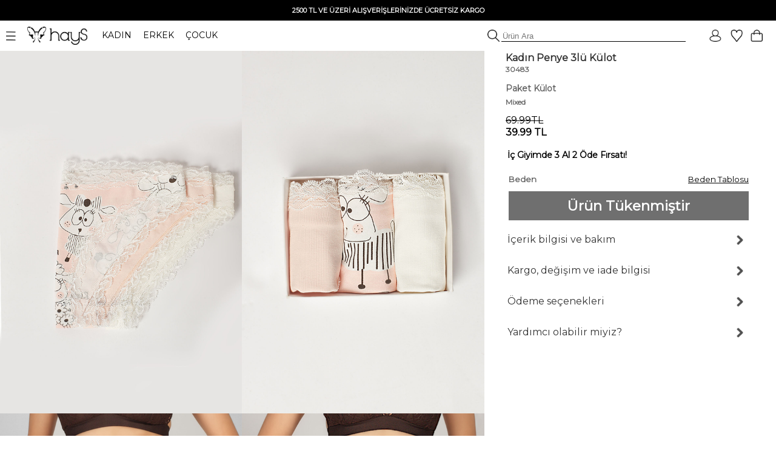

--- FILE ---
content_type: text/html; charset=UTF-8
request_url: https://www.haysshop.com/hays-kadin-penye-3lu-kulot-1
body_size: 22625
content:
<!doctype html>
<html lang="tr">
<head>
<meta charset="utf-8">
<script async src="https://www.googletagmanager.com/gtag/js?id=G-M837J8F3ZL"></script>
<script>
  window.dataLayer = window.dataLayer || [];
  function gtag(){dataLayer.push(arguments);}
  gtag('js', new Date());

  gtag('config', 'G-M837J8F3ZL');

      gtag('config', 'AW-10818272247', {
      'allow_ad_personalization_signals': false,
      'allow_google_signals': false,
      'ad_user_data': 'denied',
      'ad_personalization': 'denied'
    });
    gtag('config', 'GT-WKTSDZH');
</script>

	<!-- Google Tag Manager -->
<script>(function(w,d,s,l,i){w[l]=w[l]||[];w[l].push({'gtm.start':
new Date().getTime(),event:'gtm.js'});var f=d.getElementsByTagName(s)[0],
j=d.createElement(s),dl=l!='dataLayer'?'&l='+l:'';j.async=true;j.src=
'https://www.googletagmanager.com/gtm.js?id='+i+dl;f.parentNode.insertBefore(j,f);
})(window,document,'script','dataLayer','GTM-NT59FQQ');</script>
<!-- End Google Tag Manager -->
<meta name="viewport" content="width=device-width, initial-scale=1">
<base href="https://www.haysshop.com/" />
<title>Kadın Penye 3lü Külot - 30483 Mixed | Rahat ve Şık | HaysShop</title>
<meta name="description" content="30483 Kadın Penye 3lü Külot ürününün Mixed rengini incelemek, Hays güvencesiyle kapıda ödeme ve hızlı kargo seçenekleriyle satın almak için tıklayınız" />
<meta name="facebook-domain-verification" content="occr0llnhdotp2f7rtq1403zdoocij" />
<meta property="og:site_name" content="HaysShop">
<meta property="og:title" content="Kadın Penye 3lü Külot - 30483 Mixed | Rahat ve Şık | HaysShop" />
<meta property="og:description" content="30483 Kadın Penye 3lü Külot ürününün Mixed rengini incelemek, Hays güvencesiyle kapıda ödeme ve hızlı kargo seçenekleriyle satın almak için tıklayınız" />
<meta name="twitter:card" content="summary_large_image" />
<meta name="twitter:title" content="Kadın Penye 3lü Külot - 30483 Mixed | Rahat ve Şık | HaysShop" />
<meta name="twitter:description" content="30483 Kadın Penye 3lü Külot ürününün Mixed rengini incelemek, Hays güvencesiyle kapıda ödeme ve hızlı kargo seçenekleriyle satın almak için tıklayınız" />
<meta name="robots" content="index, follow">
<meta property="og:url" content="https://www.haysshop.com/hays-kadin-penye-3lu-kulot-1"/>
<link rel="canonical" href="https://www.haysshop.com/hays-kadin-penye-3lu-kulot-1" />
<link rel="image_src" type="image/jpeg" href="https://cdn.haysshop.com/media/image/5299/hays-kadin-penye-3lu-kulot-1-mixed-1.jpg" />
<meta name="twitter:image" content="https://cdn.haysshop.com/media/image/5299/hays-kadin-penye-3lu-kulot-1-mixed-1.jpg" />
<meta property="og:image" content="https://cdn.haysshop.com/media/image/5299/hays-kadin-penye-3lu-kulot-1-mixed-1.jpg" />
<meta name="msvalidate.01" content="BF004E0E796C2E3755FA1FF705C73879" />
<link rel="preconnect" href="https://fonts.googleapis.com">
<link rel="preconnect" href="https://fonts.gstatic.com" crossorigin>
<link href="https://fonts.googleapis.com/css2?family=Montserrat&display=swap" rel="stylesheet">
<link rel="icon" href="https://cdn.haysshop.com/favicon.ico" type="image/x-icon">
<script src="https://cdn.haysshop.com/js/jquery-3.5.1.min.js"></script>
<script src="https://cdn.haysshop.com/js/jquery.lazyload.min.js" type="text/javascript"></script><link rel="stylesheet" href="https://cdn.haysshop.com/css/buttons.css?v=18062025" type="text/css" /><link rel="stylesheet" href="https://cdn.haysshop.com/css/jquery.fancybox.min.css" /><script src="https://cdn.haysshop.com/js/jquery.elevatezoom.js"></script><!--<link href="https://fonts.googleapis.com/css?family=Roboto" rel="stylesheet">-->
<link rel="stylesheet" href="https://cdn.haysshop.com/css/main.css?v=230920253" /><script>
  !function(f,b,e,v,n,t,s)
  {if(f.fbq)return;n=f.fbq=function(){n.callMethod?
  n.callMethod.apply(n,arguments):n.queue.push(arguments)};
  if(!f._fbq)f._fbq=n;n.push=n;n.loaded=!0;n.version='2.0';
  n.queue=[];t=b.createElement(e);t.async=!0;
  t.src=v;s=b.getElementsByTagName(e)[0];
  s.parentNode.insertBefore(t,s)}(window, document,'script',
  'https://connect.facebook.net/en_US/fbevents.js');
  fbq('init', '120176928641043');
  fbq('track', 'PageView');
</script>
<noscript><img height="1" width="1" style="display:none"
  src="https://www.facebook.com/tr?id=120176928641043&ev=PageView&noscript=1"
/></noscript>
<script type="application/ld+json">
{
  "@context": "https://schema.org",
  "@type": "WebSite",
  "name": "HaysShop",
  "url": "https://www.haysshop.com",
  "description": "Hays markasının resmi online mağazası HaysShop’ta kadın, erkek ve çocuklar için uyku giyim, ev giyim ve iç giyim ürünlerinde kalite ve konfor sizi bekliyor.",
  "inLanguage": "tr",
  "publisher": {
    "@type": "Organization",
    "name": "Hays",
    "legalName": "Teksas Tekstil Sanayi ve Ticaret Limited Şirketi",
    "url": "https://www.hays.com.tr",
    "taxID": "8360043469",
    "logo": {
      "@type": "ImageObject",
      "url": "https://www.haysshop.com/images/logo-square.png",
      "width": 512,
      "height": 512
    },
    "address": {
      "@type": "PostalAddress",
      "streetAddress": "Basın Ekspres Yolu, Capital Tower No:9 Kat: 2",
      "addressLocality": "Küçükçekmece",
      "addressRegion": "İstanbul",
      "postalCode": "34303",
      "addressCountry": "TR"
    },
    "contactPoint": [
      {
        "@type": "ContactPoint",
        "telephone": "+90-212-637-9014",
        "contactType": "customer support",
        "areaServed": "TR",
        "availableLanguage": ["Turkish"]
      }
    ],
    "email": "destek@haysshop.com",
    "sameAs": [
      "https://www.instagram.com/hayscomtr",
      "https://www.facebook.com/haysshop",
      "https://www.youtube.com/@hayscomtr"
    ]
  }
}
</script>
</head>


<body>


	<!-- Google Tag Manager (noscript) -->
<noscript><iframe src="https://www.googletagmanager.com/ns.html?id=GTM-NT59FQQ"
height="0" width="0" style="display:none;visibility:hidden"></iframe></noscript>
<!-- End Google Tag Manager (noscript) -->

<!-- Yandex.Metrika counter -->
<!--<script type="text/javascript" >
   (function(m,e,t,r,i,k,a){m[i]=m[i]||function(){(m[i].a=m[i].a||[]).push(arguments)};
   m[i].l=1*new Date();
   for (var j = 0; j < document.scripts.length; j++) {if (document.scripts[j].src === r) { return; }}
   k=e.createElement(t),a=e.getElementsByTagName(t)[0],k.async=1,k.src=r,a.parentNode.insertBefore(k,a)})
   (window, document, "script", "https://mc.yandex.ru/metrika/tag.js", "ym");

   ym(93575976, "init", {
        clickmap:true,
        trackLinks:true,
        accurateTrackBounce:true,
        ecommerce:"dataLayer"
   });
</script>
<noscript><div><img src="https://mc.yandex.ru/watch/93575976" style="position:absolute; left:-9999px;" alt="" /></div></noscript>-->
<!-- /Yandex.Metrika counter -->
<div id="sepetbos" style="text-align: left; position:absolute; right: 15px; top: 80px; border: 1px solid #000; background-color: #FEFEFE; padding: 20px 15px; width: 300px; color:#000; font-size: 11px; line-height:20px; z-index: 3000; display: none">
Sepetin boş.<br />
<a href="https://www.haysshop.com" style="color:#000">Koleksiyonları keşfetmek ister misin?</a>
</div>

<input type='hidden' id='sepetadet' value='0'>
<div id="gheader" style="z-index: 10; width: 100%; background: #FFF;">

<table style="width: 100%; background: #000;">
<tr>
<td align="center" style="font-size: 12px; font-weight: bold; vertical-align: middle; padding: 5px; color: #FFF; line-height: 20px" >
<!--#Gecmiş olsun Türkiye. Yaralarımızı sarmaya devam edeceğiz. Hassasiyet gösteren herkese teşekkür ediyoruz.<br />-->

<!--<span id="countdown" style="display:block; text-align:center; font-size:12px; font-weight:bold; color:#fff;">
  <span id="countdown-text">Kampanyanın bitimine</span>
  <img id="countdown-icon"
       src="https://cdn.haysshop.com/images/kampanya-saat.png"
       alt="Saat"
       style="width:14px; height:14px; vertical-align:middle; margin:0 5px; display:inline-block;">
  <span id="timer"></span>
</span>-->

<span style='font-size: 11px'>2500 TL VE ÜZERİ ALIŞVERİŞLERİNİZDE ÜCRETSİZ KARGO</span></td>
</tr>
</table>

	<table width="100%" border="0" align="center" cellpadding="0">
      <tr>
	  <td style="text-align: left; padding: 0px; font-size:14px;" width="500">
		<div class="ustmenu" style="width: 100%; padding: 8px">
	 <span class="menu_on"><img src="https://cdn.haysshop.com/images/menu.png" height="15" width="16" class="menuac" style="vertical-align: middle; margin-right: 15px" alt="menü"></span>
	  <a href="/"><img src="https://cdn.haysshop.com/images/siyah-logo.png" height="30" width="99"  style="vertical-align: middle; margin-right:20px" alt="hays logo"></a> <!--<img src="/images/yas.png" height="30"  style="vertical-align: middle; margin-right:20px">-->

		<span class="cs_sec" data-cs="kadin" style="cursor: pointer; margin-right: 15px; color: #000;">KADIN</span>
		<span class="cs_sec" data-cs="erkek" style="cursor: pointer; margin-right: 15px; color: #000;">ERKEK</span>
		<span class="cs_sec" data-cs="cocuk" style="cursor: pointer; color: #000;">ÇOCUK</span>
		</div>
	</td>
        <td style="text-align: right">
	
		<form method='get' action='/s'>
			<img src="https://cdn.haysshop.com/images/ara.png" style="border: 0px; height: 20px; vertical-align: bottom; margin-left: 5px" alt="ara">
	<input type='text' name='q' class="gSearch" placeholder='Ürün Ara' style="outline: 0; border-width: 0 0 1px; border-color: #000; width:300px; background:transparent;">
	
	</form>
</td>
        <td width="125" align="right" valign="middle" style="padding-right:20px">
		<a href='/login' style='margin-right:10px'><img src='https://cdn.haysshop.com/images/uyelik.png' border='0' height='20' width='20' style='vertical-align:middle; margin-right:5px' alt='uyelik'></a><span class="gkn_qq" data-blm="favori" style="cursor: pointer"><img src="https://cdn.haysshop.com/images/favori.png" border="0" width="20" height="20" style="vertical-align:middle; margin-right:5px" alt="favori" /><span class="yuvarlak" style="margin-left:-10px ; display: none">0</span></span>

<span class="gkn_qq" data-blm="sepet" style="cursor: pointer; margin-left: 5px"><img src="https://cdn.haysshop.com/images/sepet.png" border="0" width="20" height="20" style="vertical-align:middle" alt="sepet" /><span class="yuvarlak sepetsayi" style="margin-left:-5px; margin-top:40px ; display: none">0</span></span>
</td>
      </tr>
    </table>
	</div>
	<div id="gheader2" style="z-index: 10; width: 100%; background: #FFF; display: none">

	<table width="100%" border="0" align="center" cellpadding="0">
      <tr>
	  <td style="text-align: left; padding: 0px; font-size:14px;" width="500">
		<div class="ustmenu" style="width: 100%; padding: 8px">
	 <span class="menu_on"><img src="https://cdn.haysshop.com/images/menu.png" height="15" width="16" class="menuac" style="vertical-align: middle; margin-right: 15px" alt="menü"></span>
	  <a href="/"><img src="https://cdn.haysshop.com/images/siyah-logo.png" height="30" width="99"  style="vertical-align: middle; margin-right:20px" alt="hays logo"></a>
	  <!--<img src="/images/yas.png" height="30"  style="vertical-align: middle; margin-right:20px">-->

		<span class="cs_sec" data-cs="kadin" style="cursor: pointer; margin-right: 15px; color: #000;">KADIN</span>
		<span class="cs_sec" data-cs="erkek" style="cursor: pointer; margin-right: 15px; color: #000;">ERKEK</span>
		<span class="cs_sec" data-cs="cocuk" style="cursor: pointer; color: #000;">ÇOCUK</span>
		</div>
	</td>
        <td style="text-align: right">
	
		<form method='get' action='/s'>
			<img src="https://cdn.haysshop.com/images/ara.png" style="border: 0px; height: 20px; vertical-align: bottom; margin-left: 5px" alt="ara">
	<input type='text' name='q' class="gSearch" placeholder='Ürün Ara' style="outline: 0; border-width: 0 0 1px; border-color: #000; width:300px; background:transparent;">
	
	</form>
</td>
        <td width="125" align="right" valign="middle" style="padding-right:20px">
		<a href='/login' style='margin-right:10px'><img src='https://cdn.haysshop.com/images/uyelik.png' border='0' height='20' width='20' style='vertical-align:middle; margin-right:5px' alt='üyelik'></a><span class="gkn_qq" data-blm="favori" style="cursor: pointer; margin-left: 5px"><img src="https://cdn.haysshop.com/images/favori.png" border="0" width="20" height="20" style="vertical-align:middle; margin-right:5px" alt="favori" /><span class="yuvarlak" style="margin-left:-10px ; display: none">0</span></span>

<span class="gkn_qq" data-blm="sepet" style="cursor: pointer; margin-left: 5px"><img src="https://cdn.haysshop.com/images/sepet.png" border="0" width="20" height="20" style="vertical-align:middle" alt="sepet" /><span class="yuvarlak sepetsayi" style="margin-left:-5px; margin-top:35px ; display: none">0</span></span>

</td>
      </tr>
    </table>
	</div>
		</div>



<input type="hidden" id="son_menu" value="kadin_evuyku">
<input type="hidden" id="menu_cins" value="kadin">

<div id="mainmenu" style="display: none; position: absolute; width: 40%; max-width:500px; height: calc(100%); left:0; top: 0; z-index:9999; color:#000; padding:0px; vertical-align: middle; background: #fff">

<div id="gmenu_header" style="display: block; width: 100%; max-width:500px; position:relative; margin-top:40px"><!-- menu -->
<table border="0" align="center" cellpadding="0" cellspacing="0">
  <tr>
    <td style="padding:0px;">
	
	<table border="0" align="center" cellpadding="0">
      <tr>
	  <td style="text-align: left; padding-left: 5px; font-size:14px;" width="500">
		
	 <span class="menu_on"><img src="https://cdn.haysshop.com/images/menu.png" height="15" width="16" class="menuac" style="vertical-align: middle; margin-right: 15px" alt="menü"></span>
	  <a href="/"><img src="https://cdn.haysshop.com/images/siyah-logo.png" height="30" width="99" alt="hays logo" style="vertical-align: middle; margin-right:20px"></a>

		<span class="cs_sec" data-cs="kadin" style="cursor: pointer; margin-right: 15px; color: #000; font-weight:bold; border-radius: 5px; background: #000; color: #fff; padding: 5px; ">KADIN</span>
		<span class="cs_sec" data-cs="erkek" style="cursor: pointer; margin-right: 15px; color: #000; color: #000;">ERKEK</span>
		<span class="cs_sec" data-cs="cocuk" style="cursor: pointer; color: #000; color: #000;">ÇOCUK</span>

	</td>
		</tr>
		</table>

</td>
</tr>
</table>
</div>

<div id="cinsiyet_kadin" style="position:relative; display:none">
<div style="font-weight: bold; padding:10px 0px 10px 30px; float: left; font-size: 16px; line-height:40px; width: 50%; display: inline-block ">

<a href="/kadin-yeni-sezon-26-kis" style="color:#000; font-weight:bold">YENİ SEZON</a><br />

<div class="menu_sec" data-sec="kadin_evuyku" style="display: inline-block; cursor: pointer;">UYKU GİYİM</div>
<div class="line" style="width: 40%; " data-sec="kadin_evuyku" id="kadin_evuyku_line"></div>
<br />

<div class="menu_sec" data-sec="kadin_evgiyim" style="display: inline-block; cursor: pointer;">EV GİYİM</div>
<div class="line" style="width: 40%; display:none" data-sec="kadin_evgiyim" id="kadin_evgiyim_line"></div>
<br />

<div class="menu_sec" data-sec="kadin_icgiyim" style="display: inline-block; cursor: pointer;">İÇ GİYİM</div>
<div class="line" style="width: 67%; display:none" data-sec="kadin_icgiyim" id="kadin_icgiyim_line"></div>
<br />
<div class="menu_sec" data-sec="kadin_vegan" style="display: inline-block; cursor: pointer;">VEGAN</div>
<div class="line" style="width: 70%; display:none" data-sec="kadin_vegan" id="kadin_vegan_line"></div><br />

<div class="menu_sec" data-sec="kadin_hamile" style="display: inline-block; cursor: pointer;">HAMİLE</div>
<div class="line" style="width:65%; display:none" data-sec="kadin_hamile" id="kadin_hamile_line"></div><br />

<div class="menu_sec" data-sec="kadin_buyukbeden" style="display: inline-block; cursor: pointer;">BÜYÜK BEDEN</div>
<div class="line" style="width: 40%; display:none" data-sec="kadin_buyukbeden" id="kadin_buyukbeden_line"></div><br />

<!--<div class="menu_sec" data-sec="kadin_aksesuar" style="display: inline-block; cursor: pointer;">AYAKKABI / AKSESUAR</div>
<div class="line" style="width: 10%; display:none" data-sec="kadin_aksesuar" id="kadin_aksesuar_line"></div><br />-->

<!--<a href="/kadin-plaj-giyim" style="color:#000">PLAJ GİYİM</a><br />-->

<a href="/kadin-terlik" style="color:#000">TERLİK</a><br />

<!--<a href="/kadin-outlet" style="color:#00837b"><img src="/images/outlet.png" border="0" height="20" width="20" style="vertical-align:middle"> OUTLET</a><br />-->
</div>

<div id="cinsiyet_kadin_sag" style="font-weight: bold; float: left; font-size: 14px; font-weight: normal; line-height: 30px; display: inline-block; padding-left: 50px">
<div id="sec_kadin_evuyku" style=""><a href='/kadin-uyku-giyim'>Tümü</a><br /><br /><a href='/kadin-ust-urunler'>Tüm Üst Ürünler</a><br /><a href='/kadin-alt-urunler'>Tüm Alt Ürünler</a><br /><br /><a href='/kadin-uzun-pijama-takimi'>Uzun Pijama Takımı</a><br /><a href='/kadin-uzun-pijama-alt'>Uzun Pijama Alt</a><br /><a href='/kadin-uzun-pijama-ust'>Uzun Pijama Üst</a><br /><a href='/kadin-gomlek-pijama'>Gömlek Pijama</a><br /><a href='/kadin-tisort'>T-Shirt</a><br /><a href='/kadin-sweatshirt'>Sweatshirt</a><br /><a href='/kadin-sabahlik'>Sabahlık</a><br /><a href='/kadin-gecelik'>Gecelik</a><br /><a href='/kadin-tayt'>Tayt</a><br /><a href='/kadin-sortlu-pijama-takimi'>Şortlu Pijama Takım</a><br /><a href='/kadin-uyku-giyim-sort'>Şort</a><br /><a href='/kadin-uyku-giyim-atlet'>Atlet</a><br /><a href='/kadin-corap'>Çorap</a><br /></div><div id="sec_kadin_evgiyim" style="display:none"><a href='/kadin-ev-giyim'>Tümü</a><br /><br /><a href='/kadin-ust-modeller'>Tüm Üst Ürünler</a><br /><a href='/kadin-alt-modeller'>Tüm Alt Ürünler</a><br /><br /><a href='/kadin-ev-giyim-takim'>Ev Giyim Takım</a><br /><a href='/kadin-esofman'>Eşofman / Pantolon</a><br /><a href='/kadin-sweatshirt'>Sweatshirt</a><br /><a href='/kadin-tayt'>Tayt</a><br /><a href='/kadin-ev-giyim-tshirt'>T-Shirt</a><br /><a href='/kadin-ev-giyim-sort'>Şort</a><br /><a href='/kadin-ev-giyim-atlet'>Atlet</a><br /><a href='/kadin-ev-giyim-gomlek'>Gömlek</a><br /><a href='/kadin-elbise'>Elbise</a><br /><a href='/kadin-hirka'>Hırka</a><br /><a href='/kadin-sabahlik'>Sabahlık</a><br /><a href='/kadin-corap'>Çorap</a><br /></div><div id="sec_kadin_icgiyim" style="display:none">
<a href='/kadin-ic-giyim'>Tümü</a><br /><br />
<a href='/kadin-ic-giyim-sutyen'>Sütyen</a><br />
<a href='/kadin-ic-giyim-kulot'>Külot</a><br />
<a href='/kadin-ic-giyim-atlet'>Atlet</a><br />
</div><div id="sec_kadin_vegan" style="display:none">
<a href='/kadin-vegan-giyim'>Tümü</a><br /><br />

<a href='/kadin-vegan-atlet'>Atlet</a><br />
<a href='/kadin-vegan-sort'>Şort</a><br />
<a href='/kadin-vegan-gomlek'>Gömlek</a><br />
<a href='/kadin-vegan-pantolonlar'>Pantolon</a><br />
<a href='/kadin-vegan-kimono'>Kimono</a><br />
<a href='/kadin-vegan-sabahlik'>Sabahlık</a><br />
<a href='/kadin-vegan-elbise'>Elbise</a><br />

</div><div id="sec_kadin_hamile" style="display:none">
<a href='/kadin-hamile-giyim'>Tümü</a><br /><br />



<a href='/kadin-hamile-pijama-takim'>Pijama Takım</a><br />

<a href='/kadin-hamile-gecelik'>Gecelik</a><br />
<a href='/kadin-hamile-sabahlik'>Sabahlık</a><br />
<a href='/kadin-hamile-elbise'>Elbise</a><br />
<a href='/kadin-hamile-ic-giyim'>İç Giyim</a><br />
<a href='/kadin-hamile-emzirme-sutyeni'>Emzirme Sütyeni</a><br />
<a href='/kadin-hamile-emzirme-atleti'>Emzirme Atleti</a><br /><br />

<a href='/kadin-corap'>Çorap</a><br />
</div><div id="sec_kadin_buyukbeden" style="display:none">
<a href='/kadin-buyuk-beden-giyim'>Tümü</a><br /><br />

<a href='/kadin-buyuk-beden-pijama-ust'>Pijama Üst</a><br />
<a href='/kadin-buyuk-beden-pijama-altlari'>Pijama Alt</a><br />
<a href='/kadin-buyuk-beden-pijama-takim'>Pijama Takım</a><br />
<a href='/kadin-buyuk-beden-gecelik'>Gecelik</a><br />
<a href='/kadin-sabahlik'>Sabahlık</a><br />
<a href='/kadin-buyuk-beden-elbise'>Elbise</a><br />
<a href='/kadin-buyuk-beden-tshirt'>T-Shirt</a><br />
<a href='/kadin-buyuk-beden-esofman-pantolon'>Eşofman / Pantolon</a><br />



<a href='/kadin-buyuk-beden-kulot'>Külot</a><br /><br />
<a href='/kadin-corap'>Çorap</a><br />
</div>
</div>
</div>

<div id="cinsiyet_erkek" style="position:relative; display:none">
<div style="font-weight: bold; padding:10px 0px 10px 30px; float: left; font-size: 16px; line-height:40px; width: 50%; display: inline-block ">


<a href="https://www.haysshop.com/erkek-yeni-sezon-26-kis" style="color:#000">YENİ SEZON</a><br />

<div class="menu_sec" data-sec="erkek_evuyku" style="display: inline-block; cursor: pointer;">UYKU GİYİM</div>
<div class="line" style="width: 40%; display:none" data-sec="erkek_evuyku" id="erkek_evuyku_line"></div>
<br />

<div class="menu_sec" data-sec="erkek_evgiyim" style="display: inline-block; cursor: pointer;">EV GİYİM</div>
<div class="line" style="width: 40%; display:none" data-sec="erkek_evgiyim" id="erkek_evgiyim_line"></div>
<br />

<div class="menu_sec" data-sec="erkek_icgiyim" style="display: inline-block; cursor: pointer;">İÇ GİYİM</div>
<div class="line" style="width: 67%; display:none" data-sec="erkek_icgiyim" id="erkek_icgiyim_line"></div>
<br />

<!--<a href="/erkek-mayo" style="color:#000">PLAJ GİYİM</a><br />-->

<!--<div class="menu_sec" data-sec="erkek_aksesuar" style="display: inline-block; cursor: pointer;">AYAKKABI / AKSESUAR</div>
<div class="line" style="width: 10%; display:none" data-sec="erkek_aksesuar" id="erkek_aksesuar_line"></div><br />-->

<!--<a href="https://www.haysshop.com/erkek-outlet" style="color:#00837b"><img src="/images/outlet.png" border="0" height="20" width="20" style="vertical-align:middle"> OUTLET</a><br />-->
</div>

<div id="cinsiyet_erkek_sag" style="font-weight: bold; float: left; font-size: 14px; font-weight: normal; line-height: 30px; display: inline-block; padding-left: 50px">
<div id="sec_erkek_evuyku" style="display:none"><a href='/erkek-uyku-giyim'>Tümü</a><br /><br /><a href='/erkek-ust-urunler'>Tüm Üst Ürünler</a><br /><a href='/erkek-alt-urunler'>Tüm Alt Ürünler</a><br /><br /><a href='/erkek-uzun-pijama-takimi'>Uzun Pijama Takımı</a><br /><a href='/erkek-uzun-pijama-alt'>Uzun Pijama Alt</a><br /><a href='/erkek-uzun-pijama-ust'>Uzun Pijama Üst</a><br /><a href='/erkek-tisort'>T-Shirt</a><br /><a href='/erkek-uyku-giyim-sort'>Şort</a><br /><a href='/erkek-sortlu-pijama-takimi'>Şortlu Pijama Takım</a><br /><a href='/erkek-sweatshirt'>Sweatshirt</a><br /><a href='/erkek-sabahlik'>Sabahlık</a><br /><br /><a href='/erkek-corap'>Çorap</a><br /></div><div id="sec_erkek_evgiyim" style="display:none"><a href='/erkek-ev-giyim'>Tümü</a><br /><br /><a href='/erkek-ust-modeller'>Tüm Üst Ürünler</a><br /><a href='/erkek-alt-modeller'>Tüm Alt Ürünler</a><br /><br /><a href='/erkek-ev-giyim-takim'>Ev Giyim Takım</a><br /><a href='/erkek-ev-giyim-esofman-pantolon'>Eşofman / Pantolon</a><br /><a href='/erkek-sweatshirt'>Sweatshirt</a><br /><a href='/erkek-ev-giyim-tshirt'>T-Shirt</a><br /><a href='/erkek-ev-giyim-sort'>Şort</a><br /><a href='/erkek-sabahlik'>Sabahlık</a><br /><br /><a href='/erkek-corap'>Çorap</a><br /></div><div id="sec_erkek_icgiyim" style="display:none">
<a href='/erkek-ic-giyim'>Tümü</a><br /><br />
<a href='/erkek-ic-giyim-boxer'>Boxer</a><br />
<a href='/erkek-ic-giyim-atlet'>Atlet</a><br />
<a href='/erkek-ic-giyim-tshirt'>T-Shirt</a><br />
</div>
</div>
</div>

<div id="cinsiyet_cocuk"  style="position:relative; display:none">

<div style="font-weight: bold; padding:10px 0px 10px 30px; float: left; font-size: 16px; line-height:40px; width: 50%; display: inline-block ">
<a href="https://www.haysshop.com/cocuk-yeni-sezon-25-yaz" style="color:#000">YENİ SEZON</a><br />
<a href="https://www.haysshop.com/kiz-cocuk">KIZ ÇOCUK</a><br />
<a href="https://www.haysshop.com/erkek-cocuk">ERKEK ÇOCUK</a><br />
<!--<a href="https://www.haysshop.com/cocuk-outlet" style="color:#00837b"><img src="/images/outlet.png" border="0" height="20" width="20" style="vertical-align:middle"> OUTLET</a><br />-->
</div>

<div style="font-weight: bold; float: left; font-size: 14px; font-weight: normal; line-height: 30px; display: inline-block; padding-left: 50px"></div>

</div>

</div>
<input type="hidden" id="menudurum" value="0">
<input type="hidden" value="sepet" id="qqq_son">
<input type="hidden" value="0" id="qqq_sepette">

<div id="gkn_qqq" style="display: none; position: fixed; width: 500px; border-left: 1px solid #ccc; background: #FFF; height: 100%; right: 0; top: 0; padding: 0px; z-index: 5000">
<table style="width: 100%;" cellpadding="0" cellspacing="0">
<tr>
	<td width="50%" style="text-align: center; font-size: 14px; height: 50px; line-height: 50px; vertical-align: middle"><div id="qqq_sepet" style="height: 100%; width: 100%; font-weight: bold; border-bottom:1px solid #000; color: #000; cursor: pointer">Sepetim (<span class="sepetsayi">0</span>)</div></td>
	<td width="50%" style="text-align: center; font-size: 14px; height: 50px; line-height: 50px; vertical-align: middle"><div id="qqq_favori" style="height: 100%; width: 100%; border-bottom:1px solid #ccc; color: #000; cursor: pointer; ">Favoriler <div id="qqq_close" style="position: absolute; right: 20px; top: 0px; width: 15px; height:15px; z-index:3502; cursor: grab; padding: 0px; margin: 0px"><img src="https://cdn.haysshop.com/images/close.png?t=09112022" height="15" width="16" loading="lazy" /></div></div></td>
</tr>
<tr>
	<td colspan="2" style="vertical-align: top; text-align:left">
	<div id="qqq_sepet_detay" style="display: none; text-align: center;">
Sepet yükleniyor...
	</div>
	<div id="qqq_favori_detay" style="display:none; text-align: center;">
Favoriler yükleniyor...
	</div>
</td>
</tr>
</table>
</div>

<!-- gSearch Desktop -->

<div style='position: fixed; top:0; left: 0; width:100%; height:100%; z-index: 9100; background-color: rgba(255, 255, 255, 1) ; display:none;' id='gSearchOpen'>

<div align="center" style="font-size: 12px; font-weight: bold; vertical-align: middle; color: #FFF; line-height: 30px; height: 30px; width: 100%; background: #000;">
<!--<span id="countdown" style="display:block; text-align:center; font-size:12px; font-weight:bold; color:#fff;">

  Kampanyanın bitimine   <img src="https://cdn.haysshop.com/images/kampanya-saat.png"
       alt="Saat"
       style="width:14px; height:14px; vertical-align:middle; margin:0px 5px; display:inline-block;"> <span id="timer"></span> kaldı
</span>-->

<!--<span id="countdown" style="display:block; text-align:center; font-size:12px; font-weight:bold; color:#fff;">
  <span id="countdown-text">Kampanyanın bitimine</span>
  <img id="countdown-icon"
       src="https://cdn.haysshop.com/images/kampanya-saat.png"
       alt="Saat"
       style="width:14px; height:14px; vertical-align:middle; margin:0 5px; display:inline-block;">
  <span id="timer"></span>
</span>-->



2500 TL VE ÜZERİ ALIŞVERİŞLERİNİZDE ÜCRETSİZ KARGO</div>

<table width="100%" border="0" align="center" cellpadding="0">
  <tr>
  <td style="text-align: left; padding: 0px; font-size:14px;" width="500" height="54" >
	<div class="ustmenu" style="width: 100%; padding: 8px">
 <span class="menu_on"><img src="https://cdn.haysshop.com/images/menu.png" height="15" width="16" class="menuac" style="vertical-align: middle; margin-right: 15px" alt="menü"></span>
  <a href="/"><img src="https://cdn.haysshop.com/images/siyah-logo.png" height="30" width="99"  style="vertical-align: middle; margin-right:20px" alt="hays logo"></a> <!--<img src="/images/yas.png" height="30"  style="vertical-align: middle; margin-right:20px">-->

	<span class="cs_sec" data-cs="kadin" style="cursor: pointer; margin-right: 15px; color: #000;">KADIN</span>
	<span class="cs_sec" data-cs="erkek" style="cursor: pointer; margin-right: 15px; color: #000;">ERKEK</span>
	<span class="cs_sec" data-cs="cocuk" style="cursor: pointer; color: #000;">ÇOCUK</span>
	</div>
</td>
	<td style="text-align: right">

</td>
	<td width="125" align="right" valign="middle" style="padding-right:20px">
	<a href='/login' style='margin-right:10px'><img src='https://cdn.haysshop.com/images/uyelik.png' border='0' height='20' width='20' style='vertical-align:middle; margin-right:5px' alt='uyelik'></a><span class="gkn_qq" data-blm="favori" style="cursor: pointer"><img src="https://cdn.haysshop.com/images/favori.png" border="0" width="20" height="20" style="vertical-align:middle; margin-right:5px" alt="favori" /><span class="yuvarlak" style="margin-left:-10px ; display: none">0</span></span>

<span class="gkn_qq" data-blm="sepet" style="cursor: pointer; margin-left: 5px"><img src="https://cdn.haysshop.com/images/sepet.png" border="0" width="20" height="20" style="vertical-align:middle" alt="sepet" /><span class="yuvarlak sepetsayi" style="margin-left:-5px; margin-top:40px ; display: none">0</span></span>
</td>
  </tr>
</table>



<div style='width: 95%; text-align: center; margin: 0px auto; z-index: 9200; overflow: auto;' align="center">

<div style='float: left; width:90%; height:50px; line-height:50px; '>
<form method="get" autocomplete="off" action="https://www.haysshop.com/s">
<img src="https://cdn.haysshop.com/images/ara.png" style="border: 0px; height: 30px; vertical-align: middle; margin-left: 5px" alt="ara">
<input type='text' id='gSearchSet' name="q" placeholder='Ürün Ara' style="outline: 0; border-width: 0 0 1px; border-color: #000; width:90%; background:transparent;" value="" autocomplete="off">
</form>
</div>

<div id="gSearchClose" style='float: right; width: 10%; height:50px; line-height:50px; font-size: 18px; color:#000; cursor: pointer;'>

<u>X Kapat</u>

</div>


<div style='clear: both'></div>

<div id='gSearchTextResult' style='height: 50px; line-height: 50px; width: 100%; text-align: left; color: #000;'>

</div>

<div style='clear: both'></div>


<div style="float: left; cursor: pointer;" id="gSearchAllResults"><u>Tüm arama sonuçları görmek için tıklayınız</u></div>
<div style="float: right; margin-right: 20px; "><span style='font-weight: bold; font-size: 14px;'>Arama Sonuçları</span></div>
<div style="clear: both; height: 10px;"></div>

<div id='gSearchScroller' class='cookieScroll'>
<div id="gSearch2" style='height: 400px;'>
<div id='gSearchResults' style='width: 100%; text-align: left; color: #000; display:block;'>
<div style="clear: both"></div>
<div id="Sitems" style="padding:0px; margin:0px">
<img src="https://cdn.haysshop.com/images/loading.gif" loading="lazy">
</div>
</div>
</div>

</div>





</div>

<script>

	var gwidth = $(window).width();
	var gheight = $(window).height();
	gheight = gheight-220;

	$("#gSearchScroller").css("height", gheight);
	$("#gSearch2").css("height", (gheight+10));

	//alert(gwidth + " - "+gheight);
/*const gss = document.querySelector("#gSearchScroller");
const gsr = document.querySelector("#gSearchResult");

gss.addEventListener("scroll", (event) => {
  gsr.textContent = `scrollTop: ${gss.scrollTop}`;
});*/


$("body").on("click", "#gSearchAllResults", function() {
	var gq = document.getElementById("gSearchSet").value;
	window.location.href = "https://www.haysshop.com/s?q="+gq;
});


	$("body").on("click", ".gSearch", function() {
		//alert("tık");
		document.getElementById("gSo").value = "1";
		$("#gSearchOpen").slideToggle();
		$("#gSearchSet").focus();
		$.ajax({
  url: 'https://www.haysshop.com/ssearch2',
  type: 'POST',
  data: "b=d&gq=",
  success: function(dt) {
			$("#Sitems").html(dt);
  }
});

	});

	$("body").on("click", "#gSearchClose", function() {
		//alert("tık");
		document.getElementById("gSo").value = "0";
		$("#gSearchOpen").slideToggle();


	});

	$("body").on("click", ".SearchAdd", function() {
		//alert("tık");
		var gq = $(this).data("gq");
		//alert("Tık : "+gq);

		document.getElementById("gSearchSet").value = gq;
		window.location.href = "https://www.haysshop.com/s?q="+gq;
		//$("#gSearchSet").attr("value", gq)


	});

	$("body").on("keyup", "#gSearchSet", function() {

var gq = $("#gSearchSet").val();

//alert("Arama : "+gq);

//$("#gSearchTextResult").html("Arama : "+gq);

$.ajax({
  url: 'https://www.haysshop.com/ssearch',
  type: 'POST',
  data: "b=d&gq="+gq,
  success: function(dt) {
			$("#gSearchTextResult").html(dt);
  }
});

if (gq.length >= 3) {

	$.ajax({
  url: 'https://www.haysshop.com/ssearch2',
  type: 'POST',
  data: "b=d&gq="+gq,
  success: function(dt) {
			$("#Sitems").html(dt);
  }
});

}


		//alert("tık");



	});

</script>
</div>
<input type="hidden" id="gSo" value="0">

<!-- gSearch Desktop End -->


<div id="gcontent">
    <script>
const targetTime = new Date(2025, 11, 22, 0, 0, 0);

function updateCountdown() {
  const now  = new Date();
  const diff = targetTime - now;

  const timerEl = document.getElementById("timer");
  const textEl  = document.getElementById("countdown-text");
  const iconEl  = document.getElementById("countdown-icon");

  if (!timerEl) return;

  if (diff <= 0) {
    clearInterval(timerInterval);

    if (textEl) textEl.remove();
    if (iconEl) iconEl.remove();

    timerEl.innerText = "2500 TL VE ÜZERİ ALIŞVERİŞLERİNİZDE ÜCRETSİZ KARGO";
    return;
  }

  const hours   = Math.floor(diff / 1000 / 60 / 60);
  const minutes = Math.floor((diff / 1000 / 60) % 60);
  const seconds = Math.floor((diff / 1000) % 60);

  timerEl.innerText =
    String(hours).padStart(2, "0") + ":" +
    String(minutes).padStart(2, "0") + ":" +
    String(seconds).padStart(2, "0");
}

updateCountdown();
const timerInterval = setInterval(updateCountdown, 1000);
</script>


<div itemscope itemtype="http://schema.org/Product">
<table border="0" cellpadding="0" cellspacing="0" width="100%" align="center">
<tr>
<td align="left" valign="top">

<img src='https://cdn.haysshop.com/media/image/5299/hays-kadin-penye-3lu-kulot-1-mixed-1.jpg' border='0' style='width:48%; max-width: 600px; vertical-align: middle' class='main' itemprop='image' alt='Kadın Penye 3lü Külot'><img src='https://cdn.haysshop.com/media/image/5299/hays-kadin-penye-3lu-kulot-1-mixed-2.jpg' border='0' style='width:48%; max-width: 600px; vertical-align: middle' class='main' itemprop='image' alt='Kadın Penye 3lü Külot'><img src='https://cdn.haysshop.com/media/image/5299/hays-kadin-penye-3lu-kulot-1-mixed-3.jpg' border='0' style='width:48%; max-width: 600px; vertical-align: middle' class='main' itemprop='image' alt='Kadın Penye 3lü Külot' loading='lazy'><img src='https://cdn.haysshop.com/media/image/5299/hays-kadin-penye-3lu-kulot-1-mixed-4.jpg' border='0' style='width:48%; max-width: 600px; vertical-align: middle' class='main' itemprop='image' alt='Kadın Penye 3lü Külot' loading='lazy'></td>
<td width="35%" align="left" valign="top">

<table cellpadding="0" border="0" width="95%">
<tr>
<td align="left" valign="top" style="padding:0px; height:46px;">
<h1 style="margin:0px; font-size:16px; color:#333" itemprop="name">Kadın Penye 3lü Külot</h1>
<span style="margin:0px; font-size:12px; color:#666; line-height:20px; font-weight: bold">30483</span>
</td>
<tr>
<td align="left" style="padding:0px 20px 10px 0px;">
<h2 style="margin:0px; font-size:14px; color:#666; line-height:25px">Paket Külot</h2>
<h3 style="margin:0px; font-size:12px; color:#666; line-height:20px">Mixed</h3>

<span itemprop="brand" content="Hays"></span>
<span itemprop="sku" content="30483-B342MIX00"></span>
<span itemprop="mpn" content="30483-B342"></span>

<div itemprop="offers" itemscope itemtype="http://schema.org/Offer"><div style='margin-top:10px; float:left; vertical-align:middle; line-height:20px; color: #000; font-size: 16px'><strike>69.99TL</strike><br />
  <strong><span itemprop='price'>39.99</span> <span itemprop='priceCurrency' content='TRY'>TL</span></strong></div><link itemprop="url" href="https://www.haysshop.com/hays-kadin-penye-3lu-kulot-1" /><link itemprop='availability' href='http://schema.org/OutOfStock' /></div><div style='clear:both; height:0px'></div>
</td>
</tr>
</table>
<div style="margin-left: 5px; color:#000; font-weight:bold; font-size:14px; line-height: 30px">İç Giyimde 3 Al 2 Öde Fırsatı!</div>
<table cellpadding="0" border="0" width="410" style="border:0px solid #ccc; margin-top:10px;">
<tr>
<td align="left" style="padding: 5px 5px 5px 5px">
<div style="float:left"><strong>Beden</strong></div>
<div style="float:right">
<a href="javascript:;" data-fancybox data-options='{"src" : "https://www.haysshop.com/beden-tablo", "type" : "iframe", "toolbar"  : false, "smallBtn" : true, 	"iframe" : {"preload" : false, "css" : { "width" : "950px", "height" : "550px"} }}'><u>Beden Tablosu</u></a></div>
</td>
</tr>
<tr>
<td align="left" width="410" style="padding: 5px">
<input type="button" value="Ürün Tükenmiştir" class="gribtn" style="width:100%; font-size:23px; font-weight:bold"></td>
</tr>
</table>





<table cellspacing="0" cellpadding="5" style="width: 90%;">
<tr>
  <td style="font-size:16px; color: #333; padding: 15px 5px;">
<div id="malzeme" style="width: 100%; height:100%; cursor: pointer">
<div style="float:left; vertical-align:middle">İçerik bilgisi ve bakım</div>
<div style="float:right; vertical-align:middle"><img src="https://cdn.haysshop.com/images/saga-ok.png" style="vertical-align: middle; height: 20px" alt="içerik bilgisi ve bakım"></div>
</div>
</td>
</tr>
<tr>
  <td style="font-size:16px; color: #333; padding: 15px 5px;">
<div id="kargo" style="width: 100%; height:100%; cursor: pointer">
<div style="float:left; vertical-align:middle">Kargo, değişim ve iade bilgisi</div>
<div style="float:right; vertical-align:middle"><img src="https://cdn.haysshop.com/images/saga-ok.png" style="vertical-align: middle; height: 20px" alt="Kargo, değişim ve iade bilgisi"></div>
</div>
</td>
</tr>
<tr>
  <td style="font-size:16px; color: #333; padding: 15px 5px;">
<div id="odeme" style="width: 100%; height:100%; cursor: pointer">
<div style="float:left; vertical-align:middle">Ödeme seçenekleri</div>
<div style="float:right; vertical-align:middle"><img src="https://cdn.haysshop.com/images/saga-ok.png" style="vertical-align: middle; height: 20px" alt="Ödeme seçenekleri"></div>
</div>
</td>
</tr>
<tr>
  <td style="font-size:16px; color: #333; padding: 15px 5px;">
<div id="helpdesk" style="width: 100%; height:100%; cursor: pointer">
<div style="float:left; vertical-align:middle">Yardımcı olabilir miyiz?</div>
<div style="float:right; vertical-align:middle"><img src="https://cdn.haysshop.com/images/saga-ok.png" style="vertical-align: middle; height: 20px" alt="Yardımcı olabilirmiyiz"></div>
</div>
</td>
</tr>
</table>

</div><!-- position fixed sonu -->
<div style="height:30px; clear:both"></div>

<div id="yorum_detay" style="display: none; position: fixed; right:0; top: 0; width: 700px; height: 100%; background: #fff; vertical-align: top; text-align: left; z-index: 7500; max-width: 35%; padding:15px; border-left: 1px solid #ccc; overflow-y: auto;">
<div align="right"><div id="yorum_kapat" style="cursor: pointer"><img src="https://cdn.haysshop.com/images/close.png" style="border:0px; width: 18px; height: 18px" alt="kapat"></div></div>
<br /><div style="font-weight:bold; font-size:16px; line-height: 30px">Yorumlar</div><br />

<input type="button" value="Yorum Yap" class="siyahbtn gknyorum">
<div id="yeniyorum" style="display:none">
<form method="post" action="https://www.haysshop.com/yorum-kayit" id="gknSave">
<input type="hidden" id="yurunkodu" value="30483-B342">
<input type="hidden" id="yrenkkodu" value="MIX00">
<input type="hidden" id="yusid" value="0"><table width="400" align="left" cellpadding="5" cellspacing="0">
<tr>
<td align="left">
</td>
</tr>
<tr>
<td align="left"><strong>* Adınız Soyadınız</strong></td>
</tr>
<tr>
<td align="left">
<input type="text" name="isim" class="kutu" id="isim" style="width:200px" maxlength="50">
<div id="isimhata" style="display:none"></div>
</td>
</tr>
<tr>
<td align="left"><strong>* E-posta</strong></td>
</tr>
<tr>
<td align="left">
<input type="text" name="eposta" class="kutu" id="eposta" style="width:200px" maxlength="100">
<div id="epostahata" style="display:none"></div>
</td>
</tr>
<tr>
<td align="left"><strong>Yorum Başlığı (Opsiyonel)</strong></td>
</tr>
<tr>
<td align="left">
<input type="text" name="baslik" class="kutu" id="baslik" style="width:200px" maxlength="50">
</td>
</tr>

<tr>
<td align="left"><strong>* Yorum</strong></td>
</tr>
<tr>
<td align="left">
<textarea style="width:95%; height:100px; resize:none" class="kutu" id="yorum" maxlength="500"></textarea>
<div id="yorumhata" style="display:none"></div>
</td>
</tr>
<tr>
<td align="left"><input type="checkbox" id="gizli" value="evet" checked> <strong>İsmim Görünsün</strong></td>
</tr>
<tr>
<td align="left"><strong>* Ürüne Puan Verin</strong></td>
</tr>
<tr>
<td align="left">
<select name="puan" id="puan" class="sbox" style="width:210px">
<option value="5">5</option>
<option value="4">4</option>
<option value="3">3</option>
<option value="2">2</option>
<option value="1">1</option>
</select>
</td>
</tr>
<tr>
<td align="left">
<input type="button" value="Gönder" class="button button-turkuaz" id="actionSave">
</tr>
</table>
</form>
</div>
<br />
  
</div> <!-- yorum_detay sonu -->

<div id="kargo_detay" style="display: none; position: fixed; right:0; top: 0; width: 700px; height: 100%; background: #fff; vertical-align: top; text-align: left; z-index: 7500; max-width: 35%; padding:15px 15px 100px 15px; border-left: 1px solid #ccc; line-height: 20px; overflow-y: auto;">
<div align="right"><div id="kargo_kapat" style="cursor: pointer"><img src="https://cdn.haysshop.com/images/close.png" style="border:0px; width: 18px; height: 18px"></div></div>
<br /><span style="font-weight:bold; font-size:16px">Kargo, değişim ve iade bilgisi</span><br />
<table cellpadding="5" cellspacing="0" width="95%" style="background: #fff; border:0px solid #ccc; margin-top:20px">
<tr>
<td colspan="2" align="left">
<strong>Teslimat Bilgisi</strong>
</td>
</tr>
<tr>
<td width="80" align="center" valign="middle"><img src="https://cdn.haysshop.com/images/hizlikargo.png" style="vertical-align:middle" border="0" height="50" /></td>
<td align="left" valign="top" style="font-size:14px">Bu ürünü şimdi sipariş verirseniz, yarın 14:00 'e kadar kargoya verilecektir.</td></tr></table><span style="line-height:23px; font-weight:bold; font-size:14px">Değişim ve İade</span><br /><br />
<strong>KOLAY İADE: </strong>Siparişiniz tarafınıza ulaştığı tarihten itibaren 15 gün içerisinde iade ve değişim hakkınız mevcuttur. Ürünleri, iade talep formunu doldurduktan sonra, En yakın Yurtiçi Kargo şubesindeki kargo yetkilisine iade paketinizi teslim ederek Teksas Teksil - HAYS'ın ücretsiz gönderi kodunu (<strong>220 472 365</strong>) belirtmeniz yeterlidir. Ürün tarafımıza ulaştıktan sonra 24 saat içerisinde alışveriş yapmış olduğunuz kredi  kartınıza para iadesi gerçekleşmesi için bankanıza talimat gönderilir. Kapıda nakit ödemeler için iade formunda belirtmiş olduğunuz TR ile başlayan 24 haneli IBAN numaranıza para iadesi gerçekleştirilir. Detaylı bilgi için +90 (212) 637 90 14 numaralı destek hattımızdan bizlere ulaşabilirsiniz.  <br /><br />
<strong>DEĞİŞİM:  </strong>
Ürünü teslim aldıktan sonra  15 gün içerisinde değişim hakkınız mevcuttur. Yapacağınız ilk değişimlerin kargo masrafları Haysshop tarafından karşılanır. Değişim yapılan ürünler iade edilmek istenirse, değişim için karşılanan kargo masrafı ve iade kargo masrafı alıcıya aittir.



</div>

<div id="malzeme_detay" style="display: none; position: fixed; right:0; top: 0; width: 700px; height: 100%; background: #fff; vertical-align: top; text-align: left; z-index: 7500; max-width: 35%; padding:15px; border-left: 1px solid #ccc; line-height: 25px">
<div align="right"><div id="malzeme_kapat" style="cursor: pointer"><img src="https://cdn.haysshop.com/images/close.png" style="border:0px; width: 18px; height: 18px"></div></div>
<br /><span style="font-weight:bold; font-size:16px">İçerik bilgisi ve bakım</span><br />

<ul>
<span style='font-weight:bold; font-size: 14px'>Bileşim</span><br /><li>İç3:  %92 Pamuk, %8 Elastan</li><li>İç2:  %92 Pamuk, %8 Elastan</li><li>İç1:  %92 Pamuk, %8 Elastan</li><li>İç:  %92 Pamuk, %8 Elastan</li></ul>

</div>

<div id="odeme_detay" style="display: none; position: fixed; right:0; top: 0; width: 600px; height: 100%; background: #fff; vertical-align: top; text-align: left; z-index: 7500; padding:15px; border-left: 1px solid #ccc; line-height: 25px">
<div align="right"><div id="odeme_kapat" style="cursor: pointer"><img src="https://cdn.haysshop.com/images/close.png" style="border:0px; width: 18px; height: 18px"></div></div>
<br /><span style="font-weight:bold; font-size:16px">Ödeme seçenekleri</span><br />
<table width="100%" align="center" border="0" cellspacing="0" cellpadding="10" style="max-width: 400px">
<tr>
<td width="%33" align="center" valign="top" style="font-size:10px; font-weight:bold">
KREDİ KARTI<br /><img src="https://cdn.haysshop.com/images/guvenli-alisveris.png?t=27042023" style="vertical-align:middle; margin-top:10px" border="0" height="40" />
</td>
<td width="%34" align="center" valign="top" style="font-size:10px; font-weight:bold">
HAVALE / EFT<br /><img src="https://cdn.haysshop.com/images/havale-eft.png?t=27042023" style="vertical-align:middle; margin-top:10px" border="0" height="40" />
</td>
<td width="%33" align="center" valign="top" style="font-size:10px; font-weight:bold">
<a data-fancybox href="#odemeko">KAPIDA ÖDEME<br /><img src="https://cdn.haysshop.com/images/kapida-odeme.png?t=27042023" style="vertical-align:middle; margin-top:10px" border="0" height="40" /></a>
</td>
</tr>
</table>
<br />
<table width="600" border="0" cellspacing="0" cellpadding="5" style="margin-top:10px">
<tr><td colspan="5" style="text-align: left; font-size: 12px; font-weight: bold; color:#000">
Kredi Kartı Taksit Seçenekleri
</td></tr>
  <tr>
  <td width="160" align="left" style="border-bottom:1px dashed #ccc"></td>
  <td width="110" align="center" style="font-weight:bold; border-bottom:1px dashed #ccc; background-color:#F7F7F7; font-size: 11px">Peşin</td>
  <td width="110" align="center" style="font-weight:bold; border-bottom:1px dashed #ccc; background-color:#F7F7F7; font-size: 11px">2 Taksit<br />(Peşin Fiyatına)</td>
  <td width="110" align="center" style="font-weight:bold; border-bottom:1px dashed #ccc; background-color:#F7F7F7; font-size: 11px">3 Taksit<br />(Peşin Fiyatına)</td>
  <td width="110" align="center" style="font-weight:bold; border-bottom:1px dashed #ccc; background-color:#F7F7F7; font-size: 11px">4 Taksit<br />(Peşin Fiyatına)</td>
</tr>
<tr>
<td width="160" align="center" style="background-color:#FFF; border-bottom:1px solid #ededed"><img src="https://cdn.haysshop.com/images/kklogo/bonuscard.gif" width="110" height="28" alt="bonus logo" /></td>
<td width="110" align="center" style="background-color:#FFF; border-bottom:1px solid #ededed; font-size: 11px">39.99 TL</td>
<td width="110" align="center" style="background-color:#FFF; border-bottom:1px solid #ededed; font-size: 11px">20.00 TL x 2</td>
<td width="110" align="center" style="background-color:#FFF; border-bottom:1px solid #ededed; font-size: 11px">13.33 TL x 3</td>
<td width="110" align="center" style="background-color:#FFF; border-bottom:1px solid #ededed; font-size: 11px">10.00 TL x 4</td>
</tr>
<tr>
<td width="160" align="center" style="background-color:#FFF; border-bottom:1px solid #ededed"><img src="https://cdn.haysshop.com/images/kklogo/world.gif" width="110" height="28" alt="world logo" /></td>
<td width="110" align="center" style="background-color:#FFF; border-bottom:1px solid #ededed; font-size: 11px">39.99 TL</td>
<td width="110" align="center" style="background-color:#FFF; border-bottom:1px solid #ededed; font-size: 11px">20.00 TL x 2</td>
<td width="110" align="center" style="background-color:#FFF; border-bottom:1px solid #ededed; font-size: 11px">13.33 TL x 3</td>
<td width="110" align="center" style="background-color:#FFF; border-bottom:1px solid #ededed; font-size: 11px">10.00 TL x 4</td>
</tr>
<tr>
<td width="160" align="center" style="background-color:#FFF; border-bottom:1px solid #ededed"><img src="https://cdn.haysshop.com/images/kklogo/maximum.gif" width="110" height="28" alt="maximum logo" /></td>
<td width="110" align="center" style="background-color:#FFF; border-bottom:1px solid #ededed; font-size: 11px">39.99 TL</td>
<td width="110" align="center" style="background-color:#FFF; border-bottom:1px solid #ededed; font-size: 11px">20.00 TL x 2</td>
<td width="110" align="center" style="background-color:#FFF; border-bottom:1px solid #ededed; font-size: 11px">13.33 TL x 3</td>
<td width="110" align="center" style="background-color:#FFF; border-bottom:1px solid #ededed; font-size: 11px">10.00 TL x 4</td>
</tr>
<tr>
<td width="160" align="center" style="background-color:#FFF; border-bottom:1px solid #ededed; font-size: 10px"><img src="https://cdn.haysshop.com/images/kklogo/creditcardminilogo.png" alt="kredi kartı" width="29" height="23" align="absmiddle" /><br />DİĞER BANKA KARTLARI</td>
<td width="110" align="center" style="background-color:#FFF; border-bottom:1px solid #ededed; font-size: 11px">39.99 TL</td>
<td width="110" align="center" style="background-color:#FFF; border-bottom:1px solid #ededed; font-size: 11px">-</td>
<td width="110" align="center" style="background-color:#FFF; border-bottom:1px solid #ededed; font-size: 11px">-</td>
<td width="110" align="center" style="background-color:#FFF; border-bottom:1px solid #ededed; font-size: 11px">-</td>
</tr>
</table>

</div>

<div id="helpdesk_detay" style="display: none; position: fixed; right:0; top: 0; width: 700px; height: 100%; background: #fff; vertical-align: top; text-align: left; z-index: 7500; max-width: 35%; padding:15px; border-left: 1px solid #ccc; line-height: 25px">
<div align="right"><div id="helpdesk_kapat" style="cursor: pointer"><img src="https://cdn.haysshop.com/images/close.png" style="border:0px; width: 18px; height: 18px"></div></div>
<br /><span style="font-weight:bold; font-size:16px">Yardımcı olabilir miyiz?</span><br />

Buradan online satış hizmetimizle ilgili tüm sorularınızı yanıtlıyoruz.<br /><br />

<a href='https://api.whatsapp.com/send?phone=905327444297&amp;text=Merhaba+30483+etiket+kodlu+Mixed+renk+ürününüz+hakkında+bir+sorum+var'><img src="https://cdn.haysshop.com/images/whatsapp4.png" border="0" height="49" width="50" alt="whatsapp" style="vertical-align: middle" /> <strong>WHATSAPP:</strong></a> +90 (532) 744 42 97 / Pazartesi - Cuma 09:00 ile 17:30 arası<br /><br />
<strong>TELEFON:</strong> Pazartesi - Cuma 09:00 ile 17:30 arası<br />
+90 (212) 637 90 14 (Sabit hat aramaları)<br />
+90 (531) 723 65 86 (Mobil hat aramaları)<br />

</div>


<script>

$("#helpdesk").click(function(){
$("#helpdesk_detay").animate({width:'toggle'},500);
});

$("#helpdesk_kapat").click(function(){
  $("#helpdesk_detay").animate({width:'toggle'},250);
});

$("#kargo").click(function(){
$("#kargo_detay").animate({width:'toggle'},500);
});

$("#kargo_kapat").click(function(){
  $("#kargo_detay").animate({width:'toggle'},250);
});


$("#yorumlar").click(function(){
//$("#yorum_detay").show();
//$('#yorum_detay').next().animate({width: '100%'}, "slow");
$("#yorum_detay").animate({width:'toggle'},500);
});

$("#yorum_kapat").click(function(){
  $("#yorum_detay").animate({width:'toggle'},250);
});

$("#odeme").click(function(){
//$("#yorum_detay").show();
//$('#yorum_detay').next().animate({width: '100%'}, "slow");
$("#odeme_detay").animate({width:'toggle'},500);
});

$("#odeme_kapat").click(function(){
  $("#odeme_detay").animate({width:'toggle'},250);
});

$("#malzeme").click(function(){
//$("#yorum_detay").show();
//$('#yorum_detay').next().animate({width: '100%'}, "slow");
$("#malzeme_detay").animate({width:'toggle'},500);
});

$("#malzeme_kapat").click(function(){
  $("#malzeme_detay").animate({width:'toggle'},250);
});

</script>

</td>
</tr>
<tr>
  <td colspan="2" align="center" style="padding: 50px">

  <span id="urundetay2"></span>
<table cellspacing="5" border="0" width="1000" align="center">
  <tr>
    <td align="left" valign="top" style="font-size: 12px">

    <span style="font-weight: bold; font-size: 14px">TANIM</span><br />
  <p><span itemprop="description">
  Mixed Kadın Penye 3lü Külot - 30483<br /><br />Pamuklu penye kumaş ile üretilen 3´lü külot seti, bej, pembe, ve pembe kuzu desenli 3 farklı renkten oluşuyor. Dantel ile detaylandırılan ürünü, aynı koleksiyona ait sütyen ile takım yapabilirsiniz.<br /><br /> İçerik :  %92 Pamuk, %8 Elastan, %92 Pamuk, %8 Elastan, %92 Pamuk, %8 Elastan, %92 Pamuk, %8 Elastan</span><br /><br /><img src='https://cdn.haysshop.com/images/uyari.png' border='0' style='vertical-align:middle; margin-right:5px' height='20' /> Hijyen nedeniyle iç giyim alt çamaşırlarımızda <strong>değişim ve iade yapılmamaktadır.</strong>  </p>
<br />



    </td>
  </tr>
</table>

  </td>
</tr>
<tr>
  <td align="left" colspan="2" valign="top" style="padding: 0px 0px 100px 0px">
  
<div style='padding: 20px 10px; font-weight: bold; font-size: 16px; color: #000'>BENZER ÜRÜNLER</div>
<div style='clear:both'></div><div style="text-align: center; margin:0px; padding:0px"><div style="width: calc(100% / 6); float:left; margin:0px; padding:0px;" class="goster">
<table cellspacing="0" cellpadding="0" width="99%">
<tr>
<td align="center" valign="middle">
<div style="position:relative">

<div class="cats" style="position:absolute; overflow: hidden; background: #FFF; width: 100%; height: 40px; bottom:2px; z-index:100; opacity: 0.7; vertical-align: middle; padding-top:15px"><div style='padding: 2px; border:1px solid #999; border-radius: 5px; margin:3px; max-width:100px; min-width: 20px; display: inline-block; font-size:11px; cursor: pointer' data-bdn='S' data-pro='11432-3KT23K-001-999B' data-clr='SYH00' class='gbasket gbs'>S</div><div style='padding: 2px; border:1px solid #999; border-radius: 5px; margin:3px; max-width:100px; min-width: 20px; display: inline-block; font-size:11px; background: #ccc; color: #666'>M</div><div style='padding: 2px; border:1px solid #999; border-radius: 5px; margin:3px; max-width:100px; min-width: 20px; display: inline-block; font-size:11px; background: #ccc; color: #666'>L</div><div style='padding: 2px; border:1px solid #999; border-radius: 5px; margin:3px; max-width:100px; min-width: 20px; display: inline-block; font-size:11px; background: #ccc; color: #666'>XL</div></div>
<div style="z-index:1">
<a href="https://www.haysshop.com/kadin-pamuklu-3lu-slip-kulot-11432-229-siyah" title="Kadın Pamuklu 3lü Kulot"><img src="https://cdn.haysshop.com/media/image/10475/kadin-pamuklu-3lu-slip-kulot-11432-229-siyah-3-01072025215234.jpg" style="width:100%" title="Kadın Pamuklu 3lü Kulot" alt="Kadın Pamuklu 3lü Kulot" loading="lazy"></a>
</div>

</div>
<div style="clear:both"></div>
</td>
</tr>
<tr>
<td align="left" valign="top" style="height:40px; font-size:12px; padding-top:5px; padding-bottom:0px; font-weight:600">
<a href="https://www.haysshop.com/kadin-pamuklu-3lu-slip-kulot-11432-229-siyah" title="Kadın Pamuklu 3lü Kulot">Kadın Pamuklu 3lü Kulot</a>
</td>
</tr>
<tr>
<td align="left" valign="top" style="padding-top:0px; padding-bottom:5px; font-size:12px">
<a href="https://www.haysshop.com/kadin-pamuklu-3lu-slip-kulot-11432-229-siyah" title="Kadın Pamuklu 3lü Kulot">699.99 TL</a>
</tr>
</table>
</div>
<div style="width: calc(100% / 6); float:left; margin:0px; padding:0px;" class="goster">
<table cellspacing="0" cellpadding="0" width="99%">
<tr>
<td align="center" valign="middle">
<div style="position:relative">

<div class="cats" style="position:absolute; overflow: hidden; background: #FFF; width: 100%; height: 40px; bottom:2px; z-index:100; opacity: 0.7; vertical-align: middle; padding-top:15px"><div style='padding: 2px; border:1px solid #999; border-radius: 5px; margin:3px; max-width:100px; min-width: 20px; display: inline-block; font-size:11px; cursor: pointer' data-bdn='S' data-pro='11430-3KT25K-001-999B' data-clr='MIX00' class='gbasket gbs'>S</div><div style='padding: 2px; border:1px solid #999; border-radius: 5px; margin:3px; max-width:100px; min-width: 20px; display: inline-block; font-size:11px; background: #ccc; color: #666'>M</div><div style='padding: 2px; border:1px solid #999; border-radius: 5px; margin:3px; max-width:100px; min-width: 20px; display: inline-block; font-size:11px; background: #ccc; color: #666'>L</div><div style='padding: 2px; border:1px solid #999; border-radius: 5px; margin:3px; max-width:100px; min-width: 20px; display: inline-block; font-size:11px; background: #ccc; color: #666'>XL</div></div>
<div style="z-index:1">
<a href="https://www.haysshop.com/kadin-pamuklu-3lu-slip-kulot-11430-607-mixed" title="Kadın Pamuklu 3lü Slip Kulot"><img src="https://cdn.haysshop.com/media/image/9993/kadin-pamuklu-3lu-slip-kulot-11430-607-mixed-2.jpg" style="width:100%" title="Kadın Pamuklu 3lü Slip Kulot" alt="Kadın Pamuklu 3lü Slip Kulot" loading="lazy"></a>
</div>

</div>
<div style="clear:both"></div>
</td>
</tr>
<tr>
<td align="left" valign="top" style="height:40px; font-size:12px; padding-top:5px; padding-bottom:0px; font-weight:600">
<a href="https://www.haysshop.com/kadin-pamuklu-3lu-slip-kulot-11430-607-mixed" title="Kadın Pamuklu 3lü Slip Kulot">Kadın Pamuklu 3lü Slip Kulot</a>
</td>
</tr>
<tr>
<td align="left" valign="top" style="padding-top:0px; padding-bottom:5px; font-size:12px">
<a href="https://www.haysshop.com/kadin-pamuklu-3lu-slip-kulot-11430-607-mixed" title="Kadın Pamuklu 3lü Slip Kulot">699.99 TL</a>
</tr>
</table>
</div>
<div style="width: calc(100% / 6); float:left; margin:0px; padding:0px;" class="goster">
<table cellspacing="0" cellpadding="0" width="99%">
<tr>
<td align="center" valign="middle">
<div style="position:relative">

<div class="cats" style="position:absolute; overflow: hidden; background: #FFF; width: 100%; height: 40px; bottom:2px; z-index:100; opacity: 0.7; vertical-align: middle; padding-top:15px"><div style='padding: 2px; border:1px solid #999; border-radius: 5px; margin:3px; max-width:100px; min-width: 20px; display: inline-block; font-size:11px; cursor: pointer' data-bdn='S' data-pro='11432-3KT25K-001-999B' data-clr='TEN00' class='gbasket gbs'>S</div><div style='padding: 2px; border:1px solid #999; border-radius: 5px; margin:3px; max-width:100px; min-width: 20px; display: inline-block; font-size:11px; background: #ccc; color: #666'>M</div><div style='padding: 2px; border:1px solid #999; border-radius: 5px; margin:3px; max-width:100px; min-width: 20px; display: inline-block; font-size:11px; background: #ccc; color: #666'>L</div><div style='padding: 2px; border:1px solid #999; border-radius: 5px; margin:3px; max-width:100px; min-width: 20px; display: inline-block; font-size:11px; background: #ccc; color: #666'>XL</div></div>
<div style="z-index:1">
<a href="https://www.haysshop.com/kadin-pamuklu-3lu-slip-kulot-11432-229-ten" title="Kadın Pamuklu 3lü Slip Kulot"><img src="https://cdn.haysshop.com/media/image/10475/kadin-pamuklu-3lu-slip-kulot-11432-229-ten-3-02072025105345.jpg" style="width:100%" title="Kadın Pamuklu 3lü Slip Kulot" alt="Kadın Pamuklu 3lü Slip Kulot" loading="lazy"></a>
</div>

</div>
<div style="clear:both"></div>
</td>
</tr>
<tr>
<td align="left" valign="top" style="height:40px; font-size:12px; padding-top:5px; padding-bottom:0px; font-weight:600">
<a href="https://www.haysshop.com/kadin-pamuklu-3lu-slip-kulot-11432-229-ten" title="Kadın Pamuklu 3lü Slip Kulot">Kadın Pamuklu 3lü Slip Kulot</a>
</td>
</tr>
<tr>
<td align="left" valign="top" style="padding-top:0px; padding-bottom:5px; font-size:12px">
<a href="https://www.haysshop.com/kadin-pamuklu-3lu-slip-kulot-11432-229-ten" title="Kadın Pamuklu 3lü Slip Kulot">699.99 TL</a>
</tr>
</table>
</div>
<div style="width: calc(100% / 6); float:left; margin:0px; padding:0px;" class="goster">
<table cellspacing="0" cellpadding="0" width="99%">
<tr>
<td align="center" valign="middle">
<div style="position:relative">

<div class="cats" style="position:absolute; overflow: hidden; background: #FFF; width: 100%; height: 40px; bottom:2px; z-index:100; opacity: 0.7; vertical-align: middle; padding-top:15px"><div style='padding: 2px; border:1px solid #999; border-radius: 5px; margin:3px; max-width:100px; min-width: 20px; display: inline-block; font-size:11px; cursor: pointer' data-bdn='S' data-pro='11432-3KT25K-001-999B' data-clr='MIX00' class='gbasket gbs'>S</div><div style='padding: 2px; border:1px solid #999; border-radius: 5px; margin:3px; max-width:100px; min-width: 20px; display: inline-block; font-size:11px; cursor: pointer' data-bdn='M' data-pro='11432-3KT25K-001-999B' data-clr='MIX00' class='gbasket gbs'>M</div><div style='padding: 2px; border:1px solid #999; border-radius: 5px; margin:3px; max-width:100px; min-width: 20px; display: inline-block; font-size:11px; cursor: pointer' data-bdn='L' data-pro='11432-3KT25K-001-999B' data-clr='MIX00' class='gbasket gbs'>L</div><div style='padding: 2px; border:1px solid #999; border-radius: 5px; margin:3px; max-width:100px; min-width: 20px; display: inline-block; font-size:11px; cursor: pointer' data-bdn='XL' data-pro='11432-3KT25K-001-999B' data-clr='MIX00' class='gbasket gbs'>XL</div></div>
<div style="z-index:1">
<a href="https://www.haysshop.com/kadin-pamuklu-3lu-slip-kulot-11432-229-mixed" title="Kadın Pamuklu 3lü Slip Kulot"><img src="https://cdn.haysshop.com/media/image/10475/kadin-pamuklu-3lu-slip-kulot-11432-229-mixed-1-01072025220706.jpg" style="width:100%" title="Kadın Pamuklu 3lü Slip Kulot" alt="Kadın Pamuklu 3lü Slip Kulot" loading="lazy"></a>
</div>

</div>
<div style="clear:both"></div>
</td>
</tr>
<tr>
<td align="left" valign="top" style="height:40px; font-size:12px; padding-top:5px; padding-bottom:0px; font-weight:600">
<a href="https://www.haysshop.com/kadin-pamuklu-3lu-slip-kulot-11432-229-mixed" title="Kadın Pamuklu 3lü Slip Kulot">Kadın Pamuklu 3lü Slip Kulot</a>
</td>
</tr>
<tr>
<td align="left" valign="top" style="padding-top:0px; padding-bottom:5px; font-size:12px">
<a href="https://www.haysshop.com/kadin-pamuklu-3lu-slip-kulot-11432-229-mixed" title="Kadın Pamuklu 3lü Slip Kulot">699.99 TL</a>
</tr>
</table>
</div>
<div style="width: calc(100% / 6); float:left; margin:0px; padding:0px;" class="goster">
<table cellspacing="0" cellpadding="0" width="99%">
<tr>
<td align="center" valign="middle">
<div style="position:relative">

<div class="cats" style="position:absolute; overflow: hidden; background: #FFF; width: 100%; height: 40px; bottom:2px; z-index:100; opacity: 0.7; vertical-align: middle; padding-top:15px"><div style='padding: 2px; border:1px solid #999; border-radius: 5px; margin:3px; max-width:100px; min-width: 20px; display: inline-block; font-size:11px; background: #ccc; color: #666'>S</div><div style='padding: 2px; border:1px solid #999; border-radius: 5px; margin:3px; max-width:100px; min-width: 20px; display: inline-block; font-size:11px; cursor: pointer' data-bdn='M' data-pro='11430-3KT25K-001-999B' data-clr='SYH00' class='gbasket gbs'>M</div><div style='padding: 2px; border:1px solid #999; border-radius: 5px; margin:3px; max-width:100px; min-width: 20px; display: inline-block; font-size:11px; background: #ccc; color: #666'>L</div><div style='padding: 2px; border:1px solid #999; border-radius: 5px; margin:3px; max-width:100px; min-width: 20px; display: inline-block; font-size:11px; background: #ccc; color: #666'>XL</div></div>
<div style="z-index:1">
<a href="https://www.haysshop.com/kadin-pamuklu-3lu-slip-kulot-11430-607-siyah" title="Kadın Pamuklu 3lü Slip Kulot"><img src="https://cdn.haysshop.com/media/image/9993/kadin-pamuklu-3lu-slip-kulot-11430-607-siyah-3.jpg" style="width:100%" title="Kadın Pamuklu 3lü Slip Kulot" alt="Kadın Pamuklu 3lü Slip Kulot" loading="lazy"></a>
</div>

</div>
<div style="clear:both"></div>
</td>
</tr>
<tr>
<td align="left" valign="top" style="height:40px; font-size:12px; padding-top:5px; padding-bottom:0px; font-weight:600">
<a href="https://www.haysshop.com/kadin-pamuklu-3lu-slip-kulot-11430-607-siyah" title="Kadın Pamuklu 3lü Slip Kulot">Kadın Pamuklu 3lü Slip Kulot</a>
</td>
</tr>
<tr>
<td align="left" valign="top" style="padding-top:0px; padding-bottom:5px; font-size:12px">
<a href="https://www.haysshop.com/kadin-pamuklu-3lu-slip-kulot-11430-607-siyah" title="Kadın Pamuklu 3lü Slip Kulot">699.99 TL</a>
</tr>
</table>
</div>
<div style="width: calc(100% / 6); float:left; margin:0px; padding:0px;" class="goster">
<table cellspacing="0" cellpadding="0" width="99%">
<tr>
<td align="center" valign="middle">
<div style="position:relative">

<div class="cats" style="position:absolute; overflow: hidden; background: #FFF; width: 100%; height: 40px; bottom:2px; z-index:100; opacity: 0.7; vertical-align: middle; padding-top:15px"><div style='padding: 2px; border:1px solid #999; border-radius: 5px; margin:3px; max-width:100px; min-width: 20px; display: inline-block; font-size:11px; cursor: pointer' data-bdn='S' data-pro='32203-3KT23D-001-119B' data-clr='MIX00' class='gbasket gbs'>S</div><div style='padding: 2px; border:1px solid #999; border-radius: 5px; margin:3px; max-width:100px; min-width: 20px; display: inline-block; font-size:11px; cursor: pointer' data-bdn='M' data-pro='32203-3KT23D-001-119B' data-clr='MIX00' class='gbasket gbs'>M</div><div style='padding: 2px; border:1px solid #999; border-radius: 5px; margin:3px; max-width:100px; min-width: 20px; display: inline-block; font-size:11px; cursor: pointer' data-bdn='L' data-pro='32203-3KT23D-001-119B' data-clr='MIX00' class='gbasket gbs'>L</div><div style='padding: 2px; border:1px solid #999; border-radius: 5px; margin:3px; max-width:100px; min-width: 20px; display: inline-block; font-size:11px; cursor: pointer' data-bdn='XL' data-pro='32203-3KT23D-001-119B' data-clr='MIX00' class='gbasket gbs'>XL</div></div>
<div style="z-index:1">
<a href="https://www.haysshop.com/kadin-pamuklu-3lu-paket-dantelli-kulot-32203-mixed" title="Kadın Pamuklu 3lü Paket Dantelli Külot"><img src="https://cdn.haysshop.com/media/image/8394/kadin-pamuklu-3lu-paket-dantelli-kulot-32203-mixed-4.jpg" style="width:100%" title="Kadın Pamuklu 3lü Paket Dantelli Külot" alt="Kadın Pamuklu 3lü Paket Dantelli Külot" loading="lazy"></a>
</div>

</div>
<div style="clear:both"></div>
</td>
</tr>
<tr>
<td align="left" valign="top" style="height:40px; font-size:12px; padding-top:5px; padding-bottom:0px; font-weight:600">
<a href="https://www.haysshop.com/kadin-pamuklu-3lu-paket-dantelli-kulot-32203-mixed" title="Kadın Pamuklu 3lü Paket Dantelli Külot">Kadın Pamuklu 3lü Paket Dantelli Külot</a>
</td>
</tr>
<tr>
<td align="left" valign="top" style="padding-top:0px; padding-bottom:5px; font-size:12px">
<a href="https://www.haysshop.com/kadin-pamuklu-3lu-paket-dantelli-kulot-32203-mixed" title="Kadın Pamuklu 3lü Paket Dantelli Külot">799.99 TL</a>
</tr>
</table>
</div>
</div>
  </td>
</tr>
</table>
</div>

<br />
<script>
    $('.main').elevateZoom({
      zoomType: "inner",
		zoomWindowPosition: 1,
			zoomWindowOffetx: 15,
zoomWindowHeight: 560,
			zoomWindowWidth:650,
			borderSize: 0, 
			easing:true
   }); 

   $(".gbasket").click(function() {

var bdn = $(this).data("bdn");
var pro = $(this).data("pro");
var clr = $(this).data("clr");

var datas = "bdn="+bdn+"&pro="+pro+"&clr="+clr;

$.ajax({
      url: 'https://www.haysshop.com/basket2',
      type: 'POST',
      data: datas,
      success: function(data) {

var ssayi = $("#sepetadet").val();
ssayi = parseInt(ssayi)+1;
$("#sepetadet").attr("value", ssayi);
$(".sepetsayi").html(ssayi);
$(".sepetsayi").css("display","");

//$("#gkn_mc").show();

		//alert("Sepete Eklendi");
var rgg = ssayi;
$("#qqq_sepet").css("border-bottom","1px solid #000");
$("#qqq_sepet").css("font-weight","bold");
$("#qqq_favori").css("border-bottom","1px solid #ccc");
$("#qqq_favori").css("font-weight","normal");
$("#qqq_sepet_detay").html(data);
$("#qqq_sepet_detay").show();
$("#qqq_favori_detay").hide();	
$("#gkn_qqq").animate({width:'toggle'},250);

setTimeout(function() {
	$("#gkn_qqq").hide();
    }, 3000);

//$("#favori-"+ucode+"-"+ccode).html("<a href=\"javascript:;\" onclick=\"favoricikar('"+ucode+"','"+ccode+"')\"><img src=\"https://www.haysshop.com/images/pheart.png\"  style=\"margin-top:7px; margin-left:4px; width: 15px; height: 15px; border:0px\" /></a>")
      },
      error: function(hata) {
        alert("An error occurred."+hata);
      }
    });

/*if (window.pageYOffset <= 50) {

	$("#gball").css("top",window.pageYOffset+80);
$('#gball').show();
timer = setTimeout(function () {
	$("#gball").hide();
    }, 3000);

} else {

$("#gball").css("top",window.pageYOffset+60);
$('#gball').show();
timer = setTimeout(function () {
	$("#gball").hide();
    }, 3000);
}*/

//alert("beden : "+bdn+" - pro :"+pro+" - clr : "+clr);

});

function favoriekle(ucode,ccode) {
    $.ajax({
      url: 'https://www.haysshop.com/favoriekle/'+ucode+'|'+ccode,
      type: 'POST',
      data: 'ucode='+ucode+'|ccode='+ccode,
      success: function(data) {
$("#favori-"+ucode+"-"+ccode).html("<a href=\"javascript:;\" onclick=\"favoricikar('"+ucode+"','"+ccode+"')\"><img src=\"https://cdn.haysshop.com/images/pheart.png\" width=\"20\" border=\"0\" style=\"margin-top:5px\" title=\"Favorilere Ekle\" /></a>")
      },
      error: function(hata) {
        alert("An error occurred."+hata);
      }
    });
}

function favoricikar(ucode,ccode) {
    $.ajax({
      url: 'https://www.haysshop.com/favoricikar/'+ucode+'|'+ccode,
      type: 'POST',
      data: 'ucode='+ucode+'|ccode='+ccode,
      success: function(data) {
$("#favori-"+ucode+"-"+ccode).html("<a href=\"javascript:;\" onclick=\"favoriekle('"+ucode+"','"+ccode+"')\"><img src=\"https://cdn.haysshop.com/images/bheart.png\" width=\"20\" border=\"0\" style=\"margin-top:5px\" title=\"Favorilere Ekle\" /></a>")
      },
      error: function(hata) {
        alert("An error occurred."+hata);
      }
    });
}

$(".gknVideo").click(function() {

$(".gkn-change").css("opacity","0.5");
$(".gkn-change").css("padding-right","0px");
$(".gkn-change").css("border-right","0px");	

$(".gkn-video").css("opacity","1");
$(".gkn-video").css("padding-right","2px");
$(".gkn-video").css("border-right","3px solid #000000");

var videourl = $(".videourl").attr('data-video');

var zoomElement = $('#main');
zoomElement.removeData('zoom-image');
$('.zoomContainer').remove();

$("#main-video").show();
$("video").attr("autoplay","autoplay");
var myVideo = document.getElementById("ggvideo");
myVideo.play();
$("#main-img").hide();
$("#main-resim").hide();
});




$(".gkn-change").click(function() {

var myVideo = document.getElementById("ggvideo");
myVideo.pause();
$("#main-video").hide();
$("#main-resim").show();
$("#main-img").show();

	var yeniresim = $(this).attr("gkn-data");
$(".gkn-change").css("opacity","0.5");
$(".gkn-change").css("padding-right","0px");
$(".gkn-change").css("border-right","0px");
$(".gkn-video").css("opacity","0.5");
$(".gkn-video").css("padding-right","0px");
$(".gkn-video").css("border-right","0px");
$(this).css("opacity","1");
$(this).css("padding-right","2px");
$(this).css("border-right","3px solid #000000");
	$("#main").attr('src',yeniresim);



var zoomElement = $('#main');

// destroy old one
zoomElement.removeData('zoom-image');
$('.zoomContainer').remove();

// set new one
zoomElement.attr('data-zoom-image', yeniresim);
zoomElement.attr('src', yeniresim);

// reinitial elevatezoom
zoomElement.elevateZoom({
		zoomWindowPosition: 1,
			zoomWindowOffetx: 15,
zoomWindowHeight: 560,
			zoomWindowWidth:650,
			borderSize: 0, 
			easing:true
   });
	return false;
 });

 $(".renk-change").mouseover(function() {
	var yeniresim = $(this).attr("gkn-data");
	$("#main").attr('src',yeniresim);
	return false;
 });

 $(".renk-change").mouseout(function() {
	var ilkresim = $( "img[gkn-varsayilan|='1']" ).attr("gkn-data");
	$("#main").attr('src',ilkresim);
	return false;
 });

  $("#arti").click(function() {
	var adet = $("#miktar").val();
sayi = parseInt(adet);
	sayi = sayi+1
	$("input[name=adet]").val(sayi);
 });

  $("#eksi").click(function() {
	var adet = $("#miktar").val();
sayi = parseInt(adet);
if(sayi > 1) {
	sayi = sayi-1
}
	$("input[name=adet]").val(sayi);
 });

$(".gknyorum").click(function(){
$(".gknyorum").hide();
$("#yeniyorum").css("display","inline-block");
$("#yeniyorum").show();


});

$("#yorumkapat").click(function(){
$("#yeniyorum").css("display","none");
$("#yeniyorum").hide();
$(".gknyorum").show();
});

 $(document).ready(function() {

$("#takimla").click(function() {

var takimveri = $("#takimveri").val();
if (takimveri == "0")
{
$("#takim2img").attr("src","https://cdn.haysshop.com/images/green-close.png");
$("#takimson").slideDown(1000);
$("#takimveri").attr("value","1");

} else {
$("#takim2img").attr("src","https://cdn.haysshop.com/images/y-asagi-ok.png");
$("#takimson").slideUp(1000);
$("#takimveri").attr("value","0");
}


});

var i = 0;

$("#img-yukari").mouseover(function() {
$("#img-yukari").css("background-color", "rgba(255, 255, 255, 0.8)");
$("#img-scroll").animate({ scrollTop: 0}, 2000);
  });

$("#img-yukari").mouseout(function() {
$("#img-yukari").css("background-color", "rgba(255, 255, 255, 1)");
$("#img-scroll").stop().animate();
  });

$("#img-asagi").mouseover(function() {
$("#img-asagi").css("background-color", "rgba(255, 255, 255, 0.8)");
$("#img-scroll").animate({ scrollTop: $("#img-scroll")[0].scrollHeight}, 4000);
  });

$("#img-asagi").mouseout(function() {
$("#img-asagi").css("background-color", "rgba(255, 255, 255, 1)");
$("#img-scroll").stop().animate();
  });

  $(".gkn-beden").click(function() {

var degisken = $(this).attr("id");
var ddeger = $(this).attr("data-sec");
if (ddeger == "0")
{
$(".gkn-beden").css("background-color","#fff");
$(".gkn-beden").css("border","1px solid #ccc");
$(".gkn-beden").css("color","#000000");
$(".gkn-beden").attr("data-sec","0");
$("#beden").attr("value","");
$(this).attr("data-sec","1");
$("#"+degisken).css("background-color","#000000");
$("#"+degisken).css("border","1px solid #666");
$("#"+degisken).css("color","#FFFFFF");
$("#beden").attr("value",degisken);
} else {
$(this).attr("data-sec","0");
$("#"+degisken).css("background-color","#fff");
$("#"+degisken).css("border","1px solid #ccc");
$("#"+degisken).css("color","#000000");
$("#beden").attr("value","");
}

});


$("#gkn-basket").click(function() {


var beden = $("#beden").val();
var bedeni = $("#beden");



if (beden == null || beden.length === 0)
{

//$('html, body').animate({ scrollTop: $('#bedensec').offset().top-50 }, 'slow');
$("#sepetekle").attr("value","1");
$("#gkn-arrow").show();

var sectir = $('#gkn-sec');
sectir.show();
timer = setTimeout(function () {
    sectir.hide();
	$("#gkn-arrow").hide();
    }, 3000);

} else {

var sectir = $('#gkn-sec');
sectir.hide();

    $form = $("#basket");
    $.ajax({
      url: 'https://www.haysshop.com/basket',
      type: 'POST',
      data: 'adet=1&beden='+beden,
      success: function(data) {
$("#gkn-mobil").hide();
$("#gkn-mobil2").show();

var ssayi = $("#sepetadet").val();
ssayi = parseInt(ssayi)+1;
$("#sepetadet").attr("value", ssayi);
$(".sepetsayi").html(ssayi);
$(".sepetsayi").css("display","");
$("#gkn-basket").attr('value', 'Sepete Eklendi');
timer = setTimeout(function() {

$("#sepetekle").attr('value', '0');
$("#gkn-basket").attr('value', 'Sepete Ekle');

$("#"+beden).css("background-color","#fff");
$("#"+beden).css("border","1px solid #ccc");
$("#"+beden).css("color","#000000");


}, 3000);

gaddbasket();

/*var mms = $("#mamasi").val();
if (mms == "0")
{
$.fancybox.open({
	src  : 'https://www.haysshop.com/mamap/',
	type : 'iframe', 
	toolbar : false,
	smallBtn : true,
	iframe : {
    preload : false,
	css : {
    width: "280px",
	height : "280px"
	}
	}
});
}*/
      },
      error: function(hata) {
        alert("An error occurred."+hata);
      }
    });

    return false;


}

}); 



		});
 </script>
   <script src="https://cdn.haysshop.com/js/jquery.fancybox.min.js"></script>

<script>
  if (typeof gtag === 'function') {
    gtag('event', 'page_view', {"send_to":"AW-10818272247","ecomm_pagetype":"product","ecomm_prodid":"30483-B342MIX00","ecomm_totalvalue":39.99});
    gtag('event', 'view_item', {"items":[{"item_id":"30483-B342MIX00","item_name":"Kadın Penye 3lü Külot","index":0,"item_brand":"Hays","item_category":"Kadın","item_category2":"Genel","item_category3":"İç Giyim","item_category4":"Külot","item_category5":"Paket Külot","item_list_id":"","item_list_name":"Direct","item_variant":"Mixed","price":39.99,"quantity":1}]});
  }

  if (typeof fbq === 'function') {
    fbq('track', 'ViewContent', {"content_name":"Kadın Penye 3lü Külot","content_category":"İç Giyim > Külot > Paket Külot","content_ids":["30483-B342MIX00"],"content_type":"product","value":39.99,"currency":"TRY"}, { eventID: "vc_069f37c127d77363" });
  }

  function gaddbasket() {
    if (window.__gkn_atc_fired) return;
    window.__gkn_atc_fired = true;

    if (typeof gtag === 'function') {
      gtag('event', 'conversion', {"send_to":"AW-10818272247/cuqHCJz0gbADEPf3xqYo","value":39.99,"currency":"TRY"});
      gtag('event', 'add_to_cart', {"items":[{"item_id":"30483-B342MIX00","item_name":"Kadın Penye 3lü Külot","index":0,"item_brand":"Hays","item_category":"Kadın","item_category2":"Genel","item_category3":"İç Giyim","item_category4":"Külot","item_category5":"Paket Külot","item_list_id":"","item_list_name":"Direct","item_variant":"Mixed","price":39.99,"quantity":1}]});
    }

    if (typeof fbq === 'function') {
      fbq('track', 'AddToCart', {"content_name":"Kadın Penye 3lü Külot","content_category":"İç Giyim > Külot > Paket Külot","content_ids":["30483-B342MIX00"],"content_type":"product","value":39.99,"currency":"TRY"}, { eventID: "atc_e3d62ef3f26036ac" });
    }
  }
</script>

<script type="application/ld+json">{"@context":"https://schema.org","@type":"Product","name":"Kadın Penye 3lü Külot - 30483 Mixed","image":["https://cdn.haysshop.com/media/image/5299/hays-kadin-penye-3lu-kulot-1-mixed-1.jpg"],"description":"30483 Kadın Penye 3lü Külot ürününün Mixed rengiyle gün boyu konfor ve şıklık sunar.","sku":"30483","brand":{"@type":"Brand","name":"Hays"},"offers":{"@type":"Offer","url":"https://www.haysshop.com/hays-kadin-penye-3lu-kulot-1","priceCurrency":"TRY","price":39.99,"itemCondition":"https://schema.org/NewCondition","availability":"https://schema.org/OutOfStock","seller":{"@type":"Organization","name":"Hays"}}}</script>


<script src="https://cdn.haysshop.com/js/jquery.fancybox.min.js"></script>
    <table style="width: 100%;">
 <tr>
    <td style="padding:100px 0 0 0; border-top:1px solid #000; background-image:url(https://cdn.haysshop.com/images/sezon/23fw/desktop/hays-footer.png); background-size: 800px 345px; background-repeat: no-repeat; background-position: center 20px; height: 300px; vertical-align: top ">
	<table width="700" border="0" align="center" cellpadding="5" cellspacing="0">
      <tr>
		<td style="width:100px">&nbsp;</td>
        <td align="left" valign="top" style="width:200px; line-height:27px; color:#000; font-size:12px;">
        <span style="font-size:12pt; font-weight:bold">HAYS</span><br />
          <a href="/hakkimizda">Hakkımızda</a><br />
          <a href="/banka-bilgileri">Banka Hesap Bilgileri</a><br />
		  <a data-fancybox data-options='{"src" : "https://www.haysshop.com/mgz", "type" : "iframe", "toolbar"  : false, "smallBtn" : true, "iframe" : {
		"preload" : false, "css" : { "width" : "900px", "height" : "500px"} }}' href='javascript:;'>Mağazalarımız</a><br />
		  <a href="/kampanyalarimiz">Kampanyalar</a><br />
		  <a href="https://www.hays.com.tr" target="_blank">Hays.com.tr</a><br />
		  <a href="https://www.hays.com.tr/tr/bayilik" target="_blank">Franchise / Bayilik</a><br />
		  <a href="https://www.hays.com.tr/tr/toptan-satis" target="_blank">Whosale / Toptan Satış</a><br />
</td>
        <td align="left" valign="top" style="width:200px; line-height:25px; color:#000; font-size:12px;">
        <span style="font-size:12pt; font-weight:bold">HESABIM</span><br />
           <a href="/kayit/">Üye Ol</a><br />
		   <a href="/hesap/">Hesabım</a><br />
          <a href="/teslimat-ve-iade">İade ve Değişim</a><br />
		  <a href="/teslimat-ve-iade">Teslimat</a><br />
		  <a href="/siparis-sorgula">Sipariş Sorgulama</a>
		
		
		</td>
        <td align="left" valign="top" style="width:200px; line-height:25px; color:#000; font-size:12px;">
        <span style="font-size:12pt; font-weight:bold">DESTEK</span><br />
          <a href="/bize-ulasin">İletişim</a><br />
          <a href="/yardim">Yardım</a><br />
          <a href="/satis-sozlesmesi">Satış Sözleşmesi</a><br />
          <a href="/gizlilik-politikasi">Gizlilik Politikası</a><br />
		  <a href="/kvkk">Kişisel Verilerin İşlenmesi ve Korunması</a><br />
		<a href="/etk">Elektronik Ticari İleti Onayı</a></td>
      </tr>
      <tr>
  <td align="center" colspan="4" style="padding: 50px 0 50px 0">
<a href="https://instagram.com/hayscomtr" target="_blank"><img src="https://cdn.haysshop.com/images/social/instagram-icon.png" style="border: 0px; height: 25px; vertical-align: middle; margin-right: 25px" alt="instagram" loading="lazy" /></a>
<a href="https://www.facebook.com/haysshop" target="_blank"><img src="https://cdn.haysshop.com/images/social/facebook-icon.png" style="border: 0px; height: 25px; vertical-align: middle; margin-right: 25px" alt="facebook" loading="lazy" /></a>
<a href="https://twitter.com/Haysshop" target="_blank"><img src="https://cdn.haysshop.com/images/social/twitter-icon.png" style="border: 0px; height: 25px; vertical-align: middle; margin-right: 25px" alt="twitter" loading="lazy" /></a>
<a href="https://www.pinterest.com/haysshop" target="_blank"><img src="https://cdn.haysshop.com/images/social/pinterest-icon.png" style="border: 0px; height: 25px; vertical-align: middle; margin-right: 25px" alt="pinterest" loading="lazy" /></a>
  </td>
  </tr>
    </table>

	</td>
  </tr>
</table>
  <div align="center" style="height: 40px; line-height: 40px;">© Copyright 2026 Hays. Tüm Hakları Saklıdır.</div>
</div>
<script>
var iScrollPos = 0;

var ust = 0;
var desktopic = document.getElementById("gcontent");
var usthiza = desktopic.offsetTop;
var wen = $(window).width();
var wboy = $(window).height();
var desktopust = document.getElementById("gheader");
var desktopust2 = document.getElementById("gheader2");
//alert("Üst Bölüm "+desktopic.offsetTop);

var site = location.pathname;
var hash = site.substring(site.indexOf('?')+0);
hash = hash.replace("/","");
//alert("URL "+hash);

var see = function() {

	iScrollPos = window.pageYOffset;




	if (iScrollPos>usthiza){
desktopust.style.display = "none";
desktopust2.style.display = "block";
desktopust2.classList.add("desk-top");
desktopust2.style.zIndex = "1500";
desktopic.style.marginTop = "30px";

} else {
desktopust2.classList.remove("desk-top");
desktopust2.style.display = "none";
desktopust.style.display = "block";
desktopic.style.marginTop = "0px";
}
}

window.addEventListener("scroll", see);

function getCookie(cname) {
	var name = cname + "=";
	var decodedCookie = decodeURIComponent(document.cookie);
	var ca = decodedCookie.split(';');
	for(var i = 0; i <ca.length; i++) {
		var c = ca[i];
		while (c.charAt(0) == ' ') {
			c = c.substring(1);
		}
		if (c.indexOf(name) == 0) {
			return c.substring(name.length, c.length);
		}
	}
	return "";
}

function setCookie(cname, cvalue, exdays) {
	var d = new Date();
	d.setTime(d.getTime() + (exdays*24*60*60*1000));
	var expires = "expires="+ d.toUTCString();
	document.cookie = cname + "=" + cvalue + ";" + expires + ";path=/";
}


/*var site2 = location.pathname;
site2 = site2.replace("/",""); 
var hash2 = site2.substring(site2.indexOf('?')+0);

//alert(hash2);

if ((hash2 == "erkek" || hash2 == "kadin" || hash2 == "cocuk" || hash2 == "erkek-ic-giyim" || hash2 == "erkek-ev-ve-uyku-giyim") && parseInt(window.pageYOffset) <= 20) {

	$(".menuac").attr('src',"https://www.haysshop.com/images/close.png");
	$("#mainmenu").css("top",window.pageYOffset);
	$("#mainmenu").show();
	$("#menudurum").attr("value","1");

}*/ 

var gcs = getCookie("gcinsiyet");
//alert(gcs);
$("body").on("click", ".cs_sec", function() {

	//alert("Tık");

	var cs = $(this).data("cs");

	var site = location.pathname;
site = site.replace("/",""); 
var hash = site.substring(site.indexOf('?')+0);
var lnk = site.substring(0, 5);

	if (cs == "kadin") {
/*if (hash == "kadin" || lnk == "kadin") {
	$(".menuac").attr('src',"https://www.haysshop.com/images/close.png");
		$("#mainmenu").css("top",window.pageYOffset);
		$("#mainmenu").show();
		$("#menudurum").attr("value","1");
} else {
	$(location).attr("href", "https://www.haysshop.com/kadin");
}*/

	$(location).attr("href", "https://www.haysshop.com/kadin");	
		
	} else if (cs == "erkek") {

		/*if (hash == "erkek" || lnk == "erkek") {
			$(".menuac").attr('src',"https://www.haysshop.com/images/close.png");
		$("#mainmenu").css("top",window.pageYOffset);
		$("#mainmenu").show();
		$("#menudurum").attr("value","1");
		} else {
			window.location = "https://www.haysshop.com/erkek";
		}*/

	$(location).attr("href", "https://www.haysshop.com/erkek");	

	} else if (cs == "cocuk") {
		/*if (hash == "cocuk" || lnk == "cocuk") {
			$(".menuac").attr('src',"https://www.haysshop.com/images/close.png");
		$("#mainmenu").css("top",window.pageYOffset);
		$("#mainmenu").show();
		$("#menudurum").attr("value","1");
		} else {
			window.location = "https://www.haysshop.com/cocuk";
		}*/

	$(location).attr("href", "https://www.haysshop.com/cocuk");	
	}

	setCookie("gcinsiyet", cs, 365);

	//console.log(cs);

});

$("body").on("click", ".cins_menu", function() {

	var cs = $("#menu_cins").val();
	var bolum = $(this).data("sec");

	if (cs != bolum) {

$("#menu_cins").attr("value",bolum);
$("#cinsiyet_"+cs).hide();
$("#cinsiyet_"+bolum).show();
}

});


$("body").on("click", ".menu_sec", function() {

	var bolum = $(this).data("sec");
	var sm = $("#son_menu").val();
	var cs = $("#menu_cins").val();

	//alert("Bölüm "+bolum+ " - SM : "+sm+" - CS : "+cs);

	//$("#son_menu").attr("value",bolum);

	if (sm != bolum) {

	$("#son_menu").attr("value",bolum);
	$("#sec_"+sm).hide();
	$("#"+sm+"_line").hide();
	$("#sec_"+bolum).show();
	$("#"+bolum+"_line").show();

	setCookie("gson_menu", bolum, 365);

/*if (bolum == "erkek_evuyku") {
	window.location = "https://www.haysshop.com/erkek-ev-ve-uyku-giyim";
} else if (bolum == "erkek_icgiyim") {
	window.location = "https://www.haysshop.com/erkek-ic-giyim";
}*/

	}



});

$(".menu_sec").mouseenter(function() {

var bolum = $(this).data("sec");
var sm = $("#son_menu").val();
var cs = $("#menu_cins").val();

//alert("Bölüm "+bolum+ " - SM : "+sm+" - CS : "+cs);

//$("#son_menu").attr("value",bolum);

if (sm != bolum) {

$("#son_menu").attr("value",bolum);
$("#sec_"+sm).hide();
$("#"+sm+"_line").hide();
$("#sec_"+bolum).show();
$("#"+bolum+"_line").show();

setCookie("gson_menu", bolum, 365);

/*if (bolum == "erkek_evuyku") {
window.location = "https://www.haysshop.com/erkek-ev-ve-uyku-giyim";
} else if (bolum == "erkek_icgiyim") {
window.location = "https://www.haysshop.com/erkek-ic-giyim";
}*/

}



});

/*$(".ustmenu").mouseenter(function() {

var md = $("#menudurum").val();

if (md == "0") {
	$(".menuac").attr('src',"https://www.haysshop.com/images/close.png");
	$("#mainmenu").show();
	$("#menudurum").attr("value","1");
	$("#deskust").css("opacity","1");
	//$("#menuac").attr('href',"https://www.haysshop.com/images/close.png");
}

});

$(".ustmenu").mouseout(function() {

var md = $("#menudurum").val();

if (md == "1") {
	$("#mainmenu").hide();
		$("#menudurum").attr("value","0");
		$(".menuac").attr('src',"https://www.haysshop.com/images/menu.png");
		$("#deskust").css("opacity","0.7");
}

});*/

$(".menu_on").click(function() {

	var md = $("#menudurum").val();

	if (md == "0") {
		$(".menuac").attr('src',"https://www.haysshop.com/images/close.png");
		$("#mainmenu").css("top",window.pageYOffset);
		$("#mainmenu").show();
		$("#menudurum").attr("value","1");
		//$("#deskust").css("opacity","1");
		//$("#menuac").attr('href',"https://www.haysshop.com/images/close.png");
	} else {
		$("#mainmenu").hide();
		$("#menudurum").attr("value","0");
		$(".menuac").attr('src',"https://www.haysshop.com/images/menu.png");
		//$("#deskust").css("opacity","0.7");
	}

});


$("#mainmenu").mouseleave(function(){

	var md2 = $("#menudurum").val();
	if (md2 == "1") {
		$("#menudurum").attr("value","0");	
		$("#mainmenu").hide();
		$(".menuac").attr('src',"https://www.haysshop.com/images/menu.png");
	}
});

$(".gkn_qq").click(function(){

var blm = $(this).data("blm");
var rgg = $("#sepetadet").val();
//alert("Bolum : "+blm);

if (blm == "sepet") {

	if (rgg == "0") {

var sectir = $('#sepetbos');
sectir.show();
timer = setTimeout(function () {
sectir.hide();
}, 2000);	

} else {

	$("#qqq_sepet").css("border-bottom","1px solid #000");
	$("#qqq_sepet").css("font-weight","bold");
	$("#qqq_favori").css("border-bottom","1px solid #ccc");
	$("#qqq_favori").css("font-weight","normal");

    $.ajax({
      url: 'https://www.haysshop.com/gsepet',
      type: 'POST',
	  data: 'c='+rgg,
      success: function(data) {
		$("#qqq_sepet_detay").html(data);
		$("#qqq_sepet_detay").show();
		      },
      error: function(hata) {
        alert("An error occurred."+hata);
      }
    });


$("#qqq_favori_detay").hide();	
//$("#qqq_sepet_detay").show();

$("#gkn_qqq").animate({width:'toggle'},250);
}

} else if (blm == "favori") {
	$("#qqq_sepet_detay").hide();	

	$("#qqq_sepet").css("border-bottom","1px solid #ccc");
	$("#qqq_sepet").css("font-weight","normal");
	$("#qqq_favori").css("border-bottom","1px solid #000");
	$("#qqq_favori").css("font-weight","bold");

    $.ajax({
      url: 'https://www.haysshop.com/gfavori',
      type: 'GET',
      success: function(data) {
		$("#qqq_favori_detay").html(data);
		$("#qqq_favori_detay").show();
		  
		      },
      error: function(hata) {
        alert("An error occurred."+hata);
      }
    });

	$("#gkn_qqq").animate({width:'toggle'},250);

}

});

$("#qqq_sepet").click(function(){

	$("#qqq_sepet").css("border-bottom","1px solid #000");
	$("#qqq_sepet").css("font-weight","bold");
	$("#qqq_favori").css("border-bottom","1px solid #ccc");
	$("#qqq_favori").css("font-weight","normal");

	$("#qqq_favori_detay").hide();	
	var rgg = $("#sepetadet").val();


    $.ajax({
      url: 'https://www.haysshop.com/gsepet',
      type: 'POST',
	  data: 'c='+rgg,
      success: function(data) {
		$("#qqq_sepet_detay").html(data);
		  $("#qqq_sepet_detay").show();
		  
		      },
      error: function(hata) {
        alert("An error occurred."+hata);
      }
    });
	


});

$("#qqq_favori").click(function(){

	$("#qqq_sepet").css("border-bottom","1px solid #ccc");
	$("#qqq_sepet").css("font-weight","normal");
	$("#qqq_favori").css("border-bottom","1px solid #000");
	$("#qqq_favori").css("font-weight","bold");

	$("#qqq_sepet_detay").hide();	

    $.ajax({
      url: 'https://www.haysshop.com/gfavori',
      type: 'GET',
      success: function(data) {
		$("#qqq_favori_detay").html(data);
		  $("#qqq_favori_detay").show();
		  
		      },
      error: function(hata) {
        alert("An error occurred."+hata);
      }
    });


});

$("#qqq_close").click(function(){
	$("#gkn_qqq").animate({width:'toggle'},250);
});

       </script>

		<script type="application/ld+json">
			{
				"@context": "https://schema.org",
				"@type": "BreadcrumbList",
				"itemListElement":[{
					"@type": "ListItem",
					"position": 1,
					"name": "Anasayfa",
					"item": "https://www.haysshop.com/"
				},{
					"@type": "ListItem",
					"position": 2,
					"name": "Kadın",
					"item": "https://www.haysshop.com/kadin"
				},{
					"@type": "ListItem",
					"position": 3,
					"name": "Kadın Outlet",
					"item": "https://www.haysshop.com/kadin-outlet"
				},{
					"@type": "ListItem",
					"position": 4,
					"name": "Kadın Penye 3lü Külot",
					"item": "https://www.haysshop.com/hays-kadin-penye-3lu-kulot-1"
				}]
			}
		</script>
		</body>
</html>

--- FILE ---
content_type: text/css
request_url: https://cdn.haysshop.com/css/buttons.css?v=18062025
body_size: 2285
content:
/* ======================================== \
 ================ DEMO CSS ================
\========================================= */
/*@import url(https://fonts.googleapis.com/css?family=Montserrat);*/
/* ======================================== \
 ========== OBVIOUS BUTTONS CSS ===========
\========================================= */
/**
 * Obvious Buttons 0.1
 * https://github.com/skidding/obvious-buttons
 *
 * (c) 2014+ Ovidiu Cherecheș
 * http://skidding.mit-license.org
 */
.button {
  color: #222;
  font-family: 'Montserrat', sans-serif;
  display: block;
  text-align: center;
  cursor: pointer;
  border: none;
  height: 40px;
  padding: 0 14px;
  border-radius: 5px;
  box-shadow: inset 0 -3px 0 0 rgba(0, 0, 0, 0.15);
  font-size: 18px;
  line-height: 37px;
  -webkit-transition-property: background-color;
  -webkit-transition-duration: 0.2s;
  -webkit-transition-timing-function: linear;
  -moz-transition-property: background-color;
  -moz-transition-duration: 0.2s;
  -moz-transition-timing-function: linear;
  -ms-transition-property: background-color;
  -ms-transition-duration: 0.2s;
  -ms-transition-timing-function: linear;
  -o-transition-property: background-color;
  -o-transition-duration: 0.2s;
  -o-transition-timing-function: linear;
  transition-property: background-color;
  transition-duration: 0.2s;
  transition-timing-function: linear;
  background: #fafafa;
  color: #222;
}
.button i {
  line-height: 37px;
}
.button:active,
.button:active i {
  line-height: 40px;
}
.button.button-mavi,
.button.button-turkuaz,
.button.button-yesil,
.button.button-turuncu,
.button.button-kirmizi,
.button.button-fume {
  box-shadow: inset 0 -3px 0 0 rgba(0, 0, 0, 0.2);
}
.button:hover,
.button:focus {
  background: #e6e6e6;
  color: #222;
}
.button.button-mavi {
  background: #0088cc;
  color: #fafafa;
}
.button.button-mavi:hover,
.button.button-mavi:focus {
  background: #006da3;
  color: #fafafa;
}
.button.button-turkuaz {
  background: #49afcd;
  color: #fafafa;
}
.button.button-turkuaz:hover,
.button.button-turkuaz:focus {
  background: #339bba;
  color: #fafafa;
}
.button.button-yesil {
  background: #5bb75b;
  color: #fafafa;
}
.button.button-yesil:hover,
.button.button-yesil:focus {
  background: #47a247;
  color: #fafafa;
}
.button.button-turuncu {
  background: #faa732;
  color: #fafafa;
}
.button.button-turuncu:hover,
.button.button-turuncu:focus {
  background: #f9960a;
  color: #fafafa;
}
.button.button-kirmizi {
  background: #da4f49;
  color: #fafafa;
}
.button.button-kirmizi:hover,
.button.button-kirmizi:focus {
  background: #d0312a;
  color: #fafafa;
}
.button.button-fume {
  background: #363636;
  color: #fafafa;
}
.button.button-fume:hover,
.button.button-fume:focus {
  background: #222222;
  color: #fafafa;
}
.button span {
  pointer-events: none;
}
.button:hover {
  text-decoration: none;
}
.button:focus {
  text-decoration: none;
  outline: none;
}
.button:active {
  box-shadow: none !important;
}
.button-small {
  height: 30px;
  padding: 0 10px;
  border-radius: 4px;
  box-shadow: inset 0 -2px 0 0 rgba(0, 0, 0, 0.15);
  font-size: 14px;
  line-height: 28px;
}
.button-small i {
  line-height: 28px;
}
.button-small:active,
.button-small:active i {
  line-height: 30px;
}
.button-small.button-mavi,
.button-small.button-turkuaz,
.button-small.button-yesil,
.button-small.button-turuncu,
.button-small.button-kirmizi,
.button-small.button-fume {
  box-shadow: inset 0 -2px 0 0 rgba(0, 0, 0, 0.2);
}
.button-large {
  height: 50px;
  padding: 0 18px;
  border-radius: 6px;
  box-shadow: inset 0 -4px 0 0 rgba(0, 0, 0, 0.15);
  font-size: 22px;
  line-height: 46px;
}
.button-large i {
  line-height: 46px;
}
.button-large:active,
.button-large:active i {
  line-height: 50px;
}
.button-large.button-mavi,
.button-large.button-turkuaz,
.button-large.button-yesil,
.button-large.button-turuncu,
.button-large.button-kirmizi,
.button-large.button-fume {
  box-shadow: inset 0 -4px 0 0 rgba(0, 0, 0, 0.2);
}
.button-xlarge {
  height: 60px;
  padding: 0 22px;
  border-radius: 7px;
  box-shadow: inset 0 -5px 0 0 rgba(0, 0, 0, 0.15);
  font-size: 26px;
  line-height: 55px;
}
.button-xlarge i {
  line-height: 55px;
}
.button-xlarge:active,
.button-xlarge:active i {
  line-height: 60px;
}
.button-xlarge.button-mavi,
.button-xlarge.button-turkuaz,
.button-xlarge.button-yesil,
.button-xlarge.button-turuncu,
.button-xlarge.button-kirmizi,
.button-xlarge.button-fume {
  box-shadow: inset 0 -5px 0 0 rgba(0, 0, 0, 0.2);
}
.button-inline {
  display: inline-block;
  vertical-align: middle;
}

.kutu
{ 
border:1px solid #ccc;
color: #000000; 
font-family: 'Montserrat', sans-serif; 
font-size: 11pt; 
height: 30px;
padding-left:5px;
padding-right:3px;
text-decoration: none;
background-color: #ffffff;
outline:none;
display: inline-block;
-webkit-appearance:none;
-moz-appearance:none;
appearance:none;
}

.kutu:focus {
/*
background-color:#f7f7f7;
outline:none;
border:1px solid #999999;*/
    border-color: rgba(0, 0, 0, 0.8);
    outline: 0px none;
    box-shadow: 0px 1px 1px rgba(0, 0, 0, 0.075) inset, 0px 0px 8px rgba(0, 0, 0, 0.6);
}

.sbox {
padding-top:5px;
padding-left:5px;
padding-bottom:5px;
padding-right:3px;
font-size: 11pt; 
height: 30px;
vertical-align:middle;
margin: 0;
border:1px solid #ccc;
background: #fff url("https://cdn.haysshop.com/images/arrowdown.gif") no-repeat right center;
color:#000;
outline:none;
display: inline-block;
-webkit-appearance:none;
-moz-appearance:none;
appearance:none;
cursor:pointer;
font-family: 'Montserrat', sans-serif; 
}

.sbox3 {
padding-top:5px;
padding-left:5px;
padding-bottom:5px;
padding-right:3px;
font-size: 11px; 
vertical-align:middle;
margin: 0;
border-top:0px;
border-right:0px;
border-left:0px;
border-bottom:1px solid #000;
background: #fff url("https://cdn.haysshop.com/images/arrowdown.gif") no-repeat right center;
color:#000;
outline:none;
display: inline-block;
-webkit-appearance:none;
-moz-appearance:none;
appearance:none;
cursor:pointer;
font-family: 'Montserrat', sans-serif; 
}

.dbox {
padding-top:5px;
padding-left:5px;
padding-bottom:5px;
padding-right:3px;
font-size: 13px; 
HEIGHT: 30px;
vertical-align:middle;
margin: 0;
border:1px solid #ccc;
background: #fff url("https://cdn.haysshop.com/images/arrowdown.gif") no-repeat right center;
color:#000;
outline:none;
display: inline-block;
-webkit-appearance:none;
-moz-appearance:none;
appearance:none;
cursor:pointer;
FONT-FAMILY: 'Montserrat', sans-serif; 
}

.pembebtn{
font-family: 'Montserrat', sans-serif; 
font-weight:bold; 
font-size:16px; 
padding:10px 20px;
text-align:center; 
background-color:#D67F85;
border:1px solid #D67F85;
color:#FFF; 
-webkit-appearance: none !important;
-moz-appearance:none; 
appearance:none; 
cursor:pointer;
outline: none;
-moz-outline: none;
-webkit-outline: none;

/*border-radius:5px;
-moz-border-radius:5px;
-webkit-border-radius:5px;*/
}

.pembebtn:hover{
font-family: 'Montserrat', sans-serif; 
font-weight:bold; 
font-size:16px; 
padding:10px 20px;
text-align:center; 
background-color:#E08A90; 
color:#FFF; 
border:1px solid #D67F85;
-webkit-appearance:none; 
-moz-appearance:none; 
appearance:none; 
cursor:pointer;
/*border-radius:5px;
-moz-border-radius:5px;
-webkit-border-radius:5px;*/
}

.pembesbtn{
font-family: 'Montserrat', sans-serif;
font-weight:bold; 
font-size:14px; 
padding:5px 10px;
text-align:center; 
background-color:#D67F85; 
color:#FFF; 
-webkit-appearance:none; 
-moz-appearance:none; 
appearance:none; 
border:0px;
/*border-radius:5px;
-moz-border-radius:5px;
-webkit-border-radius:5px;*/
}

.yesilbtn{
    font-family: 'Montserrat', sans-serif;
    font-weight:bold;
    font-size:16px;
    padding:10px 20px;
    text-align:center;
    background-color:#14837C;
    border:1px solid #14837C;
    color:#FFF;
    -webkit-appearance: none !important;
    -moz-appearance:none;
    appearance:none;
    cursor:pointer;
    outline: none;
    -moz-outline: none;
    -webkit-outline: none;

    /*border-radius:5px;
    -moz-border-radius:5px;
    -webkit-border-radius:5px;*/
}

.siyahbtn{
    font-family: 'Montserrat', sans-serif;
    font-weight:bold;
    font-size:16px;
    padding:10px 20px;
    text-align:center;
    background-color:#000;
    border:1px solid #000;
    color:#FFF;
    -webkit-appearance: none !important;
    -moz-appearance:none;
    appearance:none;
    cursor:pointer;
    outline: none;
    -moz-outline: none;
    -webkit-outline: none;

    /*border-radius:5px;
    -moz-border-radius:5px;
    -webkit-border-radius:5px;*/
}

.siyahsbtn{
font-family: 'Montserrat', sans-serif;
font-weight:bold; 
font-size:14px; 
padding:5px 10px;
text-align:center; 
background-color:#000; 
color:#FFF; 
-webkit-appearance:none; 
-moz-appearance:none; 
appearance:none; 
border:0px;
/*border-radius:5px;
-moz-border-radius:5px;
-webkit-border-radius:5px;*/
}

.turkuazbtn{
font-family: 'Montserrat', sans-serif; 
font-weight:bold; 
font-size:16px; 
padding:10px 20px;
text-align:center; 
background-color:#A3D7DE; 
color:#000; 
-webkit-appearance:none; 
-moz-appearance:none; 
appearance:none; 
border:0px;
/*border-radius:5px;
-moz-border-radius:5px;
-webkit-border-radius:5px;*/
}

.turkuazsbtn{
font-family: 'Montserrat', sans-serif; 
font-weight:bold; 
font-size:14px; 
padding:5px 10px;
text-align:center; 
background-color:#A3D7DE; 
color:#000; 
-webkit-appearance:none; 
-moz-appearance:none; 
appearance:none; 
border:0px;
/*border-radius:5px;
-moz-border-radius:5px;
-webkit-border-radius:5px;*/
}

.agribtn{
font-family: 'Montserrat', sans-serif; 
font-weight:bold; 
font-size:16px; 
padding:10px 20px;
text-align:center; 
background-color:#F7F7F7; 
color:#999; 
-webkit-appearance:none; 
-moz-appearance:none; 
appearance:none; 
border:1px solid #ccc;
cursor:pointer;
/*border-radius:5px;
-moz-border-radius:5px;
-webkit-border-radius:5px;*/
}

.agribtn:hover{
font-family: 'Montserrat', sans-serif; 
font-weight:bold; 
font-size:16px; 
padding:10px 20px;
text-align:center; 
background-color:#999; 
color:#F7F7F7; 
-webkit-appearance:none; 
-moz-appearance:none; 
appearance:none; 
border:1px solid #ccc;
cursor:pointer;
/*border-radius:5px;
-moz-border-radius:5px;
-webkit-border-radius:5px;*/
}

.solok {
background-image: url(https://cdn.haysshop.com/images/grey-left.png);
background-repeat: no-repeat;
padding-left: 35px;
background-position: left;
}

.solok:hover {
background-image: url(https://cdn.haysshop.com/images/grey-left.png);
background-repeat: no-repeat;
padding-left: 35px;
background-position: left;
}

.agrisbtn{
font-family: 'Montserrat', sans-serif; 
font-weight:bold; 
font-size:14px; 
padding:5px 10px;
text-align:center; 
background-color:#999999; 
color:#FFF; 
-webkit-appearance:none; 
-moz-appearance:none; 
appearance:none; 
border:0px;
/*border-radius:5px;
-moz-border-radius:5px;
-webkit-border-radius:5px;*/
}

.gribtn{
font-family: 'Montserrat', sans-serif; 
font-weight:bold; 
font-size:16px; 
padding:10px 20px;
text-align:center; 
background-color:#6F6F6F; 
color:#FFF; 
-webkit-appearance:none; 
-moz-appearance:none; 
appearance:none; 
border:0px;
/*border-radius:5px;
-moz-border-radius:5px;
-webkit-border-radius:5px;*/
}

.grisbtn{
font-family: 'Montserrat', sans-serif; 
font-weight:bold; 
font-size:14px; 
padding:5px 10px;
text-align:center; 
background-color:#6F6F6F; 
color:#FFF; 
-webkit-appearance:none; 
-moz-appearance:none; 
appearance:none; 
border:0px;
/*border-radius:5px;
-moz-border-radius:5px;
-webkit-border-radius:5px;*/
}

a.gri {
	text-decoration:none;
}
a.gri:link {
    color: #6f6f6f;
}
a.gri:hover {
    color: #6f6f6f;
 }
a.gri:active {
    color: #6f6f6f;
}
a.gri:visited {
    color: #6f6f6f;
}
a.gri:visited:hover {
    color: #6f6f6f;
 }

a.kmz {
	line-height:23px;
	text-decoration:none;
}
a.kmz:link {
    color: #cc0000;
	line-height:23px;
}
a.kmz:hover {
    color: #8d8787;
	line-height:23px;
 }
a.kmz:active {
    color: #cc0000;
	line-height:23px;
}
a.kmz:visited {
    color: #cc0000;
	line-height:23px;
}
a.kmz:visited:hover {
    color: #8d8787;
	line-height:23px;
 }

.yuvarlak {
    background: radial-gradient(5px -9px,circle,white 8%,red 26px);
    background-color: #EDEDED;
    border-radius: 13px;
    box-shadow: 1px 1px 1px #000;
    color: #000;
    font: bold 9px/8px Arial;
    height: 12px;
    min-width: 14px;
    padding: 3px 3px;
    text-align: center;
}

.yuvarlaksiyah{width:20px; height:20px;text-align:center;display:table-cell;vertical-align:middle;-moz-border-radius:50px;-webkit-border-radius:50px;border-radius:50px;font-size:12px;color:#FFF;background-color:#000}
.yuvarlakgri{width:20px;height:20px;text-align:center;display:table-cell;vertical-align:middle;-moz-border-radius:50px;-webkit-border-radius:50px;border-radius:50px;font-size:12px;color:#FFF;background-color:#9EA09F;}


.gbs:hover{
font-weight: bold;
color: #FFF;
background: #000;
}

.switch {
  position: relative;
  display: inline-block;
  width: 40px;
  height: 24px;
}

.switch input { 
  opacity: 0;
  width: 0;
  height: 0;
}

.switch_slider {
  position: absolute;
  cursor: pointer;
  top: 0;
  left: 0;
  right: 0;
  bottom: 0;
  background-color: #ccc;
  -webkit-transition: .4s;
  transition: .4s;
}

.switch_slider:before {
  position: absolute;
  content: "";
  height: 16px;
  width: 16px;
  left: 4px;
  bottom: 4px;
  background-color: white;
  -webkit-transition: .4s;
  transition: .4s;
}

input:checked + .switch_slider {
  background-color: #000000;
}

input:focus + .switch_slider {
  box-shadow: 0 0 1px #000000;
}

input:checked + .switch_slider:before {
  -webkit-transform: translateX(16px);
  -ms-transform: translateX(16px);
  transform: translateX(16px);
}

/* Rounded sliders */
.switch_slider.round {
  border-radius: 34px;
}

.switch_slider.round:before {
  border-radius: 50%;
}

.cookieScroll {
  overflow-y: auto;
  width: 100%;
  background: #FFF;
}

.cookieScroll::-webkit-scrollbar-track {
  border: 1px solid #000;
  padding: 2px 0;
  background-color: #cccccc;
}

.cookieScroll::-webkit-scrollbar {
  width: 5px;
}

.cookieScroll::-webkit-scrollbar-thumb {
  border-radius: 10px;
  box-shadow: inset 0 0 6px rgba(0,0,0,.3);
  background-color: #999999;
  border: 1px solid #000;
}

.responsive-img {
  width: 100%;
  height: auto;
  display: block;
  aspect-ratio: 2 / 3;
  max-width: 100%;
}

--- FILE ---
content_type: text/css
request_url: https://cdn.haysshop.com/css/main.css?v=230920253
body_size: 2960
content:
html {
    height: 100%; /* <------------ */
}

/*@font-face {
  font-family: gotham;
  src: url(https://gkn.haysshop.com/font/gotham.ttf);
}*/

body,td,th {
	font-family: 'Montserrat', sans-serif;
	font-size: 10pt;
	color: #666;
}

body {
	background-color: #FFF;
	margin-left: 0px;
	margin-top: 0px;
	margin-right: 0px;
	margin-bottom: 0px;
	height: 100%;
}

.hatali {
color:#D67F85; 
font-weight:bold; 
line-height:25px;
}

.fancybox-slide--iframe .fancybox-content {
    width  : 800px;
    height : 600px;
    max-width  : 90%;
    max-height : 90%;
    margin: 0;
}

.ustbg {
	background-image: -moz-linear-gradient(#f4e0d7, #ecc9c5);
	background-image: -webkit-gradient(linear, 0% 0%, 0% 100%, from(#ecc9c5), to(#f4e0d7));
	background-image: -webkit-linear-gradient(#f4e0d7, #ecc9c5);
	background-image: -o-linear-gradient(#f4e0d7, #ecc9c5);
	background-color: #ecc9c5;	
}
a:link {
	color: #000;
	text-decoration: none;
}
a:visited {
	text-decoration: none;
	color: #000;
}
a:hover {
	text-decoration: none;
	color: #333;
}
a:active {
	text-decoration: none;
	color: #000;
}
.box-seperator {
    float: left;
    width: 100%;
    height: 1px;
    background: #fff;
    border: solid 1px #e2e2e2;
        border-top-width: 1px;
        border-bottom-width: 1px;
        border-top-style: solid;
        border-bottom-style: solid;
        border-top-color: rgb(226, 226, 226);
        border-bottom-color: rgb(226, 226, 226);
    border-top: none;
    border-bottom: none;
}
hr.style1{
    border: none;
    height: 1px;
    /* Set the hr color */
    color: #EBEBEB; /* old IE */
    background-color: #EBEBEB; /* Modern Browsers */
	width: 100%;
}

hr.style2 {
	border-top: 3px double #8c8b8b;
}

hr.style3 {
	border-top: 1px dashed #8c8b8b;
}

hr.style4 {
	border-top: 1px dotted #8c8b8b;
}

hr.style5 {
	background-color: #fff;
	border-top: 2px dashed #8c8b8b;
}

/* Style the tab */
.tab {
    overflow: hidden;
    background-color: #FFF;
}

/* Style the buttons inside the tab */
.tab button {
    background-color: inherit;
    float: left;
    border: none;
    outline: none;
    cursor: pointer;
    padding: 14px 16px;
    transition: 0.3s;
    font-size: 17px;
}

/* Change background color of buttons on hover */
.tab button:hover {
    background-color: #F7F7F7;
}

/* Create an active/current tablink class */
.tab button.active {
    background-color: #EDEDED;
}

/* Style the tab content */
.tabcontent {
    display: none;
    padding: 6px 12px;
    border: 1px solid #ccc;
    border-top: none;
}

#loading {
   width: 100%;
   height: 100%;
   top: 0;
   left: 0;
   position: fixed;
   display: block;
   opacity: 0.7;
   background-color: #fff;
   z-index: 99;
   text-align: center;
}

#loading-image {
  position: absolute;
  top: 100px;
  left: 240px;
  z-index: 100;
}

#paymentTab{
    height: 42px;
    border-bottom: 1px solid #eeeae1;
    padding: 0px 0px 0px 40px;
}

#paymentTab a{
    position: relative;
    display: block;
    margin: 0px 6px 0px 0px;
    padding: 0px;
    height: 34px;
    width: 170px;
    line-height: 34px;
    background-color: #faf8f4;
    border: 1px solid #eeeae2;
    text-align: center;
    color: #523434;
    font-weight: bold;
    float: left;
}

#paymentTab a.active{
    height: 42px;
    background-color: #ffffff;
    border-bottom: none;
}

#paymentTab a img{
    vertical-align: middle;
}

.counter {
    position: absolute;
    top: 5px;
    font-size: 11px;
    margin-top: 1px;
    padding: 1px 4px;
    font-weight: bold;
    color: white;
    text-align: center;
    vertical-align: top;
    text-shadow: 0 1px rgba(0,0,0,0.2);
    background: #EE7F85;
    border: 1px solid #AA0009;
    border-radius: 11px;
    background-image: -webkit-linear-gradient(top,#EE7F85,#EE7F85);
    background-image: -moz-linear-gradient(top,#EE7F85,#EE7F85);
    background-image: -o-linear-gradient(top,#EE7F85,#EE7F85);
    background-image: linear-gradient(to bottom,#EE7F85,#EE7F85);
    -webkit-box-shadow: inset 0 0 1px 1px rgba(255,255,255,0.1), 0 1px rgba(0,0,0,0.12);
    box-shadow: inset 0 0 1px 1px rgba(255,255,255,0.1), 0 1px rgba(0,0,0,0.12);
}

.search-btn{width:20%;display:inline-block;background-image:url(https://www.haysshop.com/images/whitesearch.png);background-repeat:no-repeat;background-color:#999;background-position:center center;color:#fff;font:'trebuchet ms',trebuchet;font-size:14px;padding:10px 15px;border-radius:0 5px 5px 0;-moz-border-radius:0 5px 5px 0;-webkit-border-radius:0 5px 5px 0;-o-border-radius:0 5px 5px 0;border-bottom:0;border-right:0;border-top:0;border-left:0;font-weight:700;-webkit-appearance:none;margin:0}.search-box{display:inline-block;background:#EDEDED;color:#666;padding:10px;font-size:14px;border-radius:5px 0 0 5px;-moz-border-radius:5px 0 0 5px;-webkit-border-radius:5px 0 0 5px;-o-border-radius:5px 0 0 5px;border-bottom:0;border-left:0;border-top:0;border-right:0;width:72%;-webkit-appearance:none;margin:0}


.showme{ 
display: none;
}
.showhim:hover .showme{
display : block;
}
.showhim:hover .ok{
display : none;
}

.gknVideo {
    position: relative;
    display: inline-block;
}

.playButton {
    background: url('https://www.haysshop.com/images/playicon.png') center center no-repeat;
    position: absolute;
    z-index: 2;
    top: 0;
    bottom: 0;
    margin-top: 35px;
	margin-left: 20px;
    width: 35px;
    height: 35px;
}

.arrow_box {
	position: relative;
	background: #da8185;
	border: 2px solid #da8185;
	color: #fff;
}
.arrow_box:after, .arrow_box:before {
	top: 100%;
	left: 50%;
	border: solid transparent;
	content: " ";
	height: 0;
	width: 0;
	position: absolute;
	pointer-events: none;
}

.arrow_box:after {
	border-color: rgba(218, 129, 133, 0);
	border-top-color: #da8185;
	border-width: 10px;
	margin-left: -10px;
}
.arrow_box:before {
	border-color: rgba(218, 129, 133, 0);
	border-top-color: #da8185;
	border-width: 13px;
	margin-left: -13px;
}

.gkntable{border-collapse:collapse;color:#000;font-family:Arial;font-size:11px}
.gkntable td,th{border:1px solid #efefef}

    .swiper-container {
      width: 280px;
      height: 420px;
    }

    .swiper-slide {
      background-position: center;
      background-size: cover;
    }

	    .zoomContainer{ z-index: 999;}
    .zoomWindow{ z-index: 999;}


.GKNMenuItem{display:inline-block; position:relative; padding:0px 10px 2px 10px; line-height:43px; height:43px;}

.GKNMenuItem:hover{
padding:0px 10px 0px 10px;
border-bottom:2px solid #00837b;
}

.GKNMenuItems{color:#000;}

.GKNMenuItems:hover{
color: #00837b;
}

#popmenu {
width:100%; 
height:300px; 
margin-top:0px; 
left:0;
position:absolute; 
z-index:500; 
background-color:#fff;
border-top:1px solid #ccc;
border-bottom:1px solid #ccc;
color:#000;
display:none;
}

.gknntable {
/**/
}

.gknntable:hover {
background-color:#FFF;
/*border-right:1px solid #ccc; */
/*border-bottom:1px solid #ccc*/
-webkit-box-shadow: 2px 2px 10px 0px rgba(0,0,0,0.75);
-moz-box-shadow: 2px 2px 10px 0px rgba(0,0,0,0.75);
box-shadow: 2px 2px 10px 0px rgba(0,0,0,0.75);
}

.gknmobiltable {
background-color:#FFF;
/*border-right:1px solid #ccc; */
/*border-bottom:1px solid #ccc*/
-webkit-box-shadow: 2px 2px 10px 0px rgba(0,0,0,0.75);
-moz-box-shadow: 2px 2px 10px 0px rgba(0,0,0,0.75);
box-shadow: 2px 2px 10px 0px rgba(0,0,0,0.75);
}

/*.gknmobiltable:hover {

}*/

.gknnpinkborder {
background-color:#FFF; 
padding:0px; 
height:375px; 
}

.gknntable:hover .gknnpinkborder {
background-color:#FFF; 
padding:0px; 
height:375px; 
}

.gknntable:hover .gknnpinkborder:hover {
background-color:#FFF; 
padding:0px; 
height:375px; 
}

.gknzoom {
  max-width: 250px;
    -moz-transition: all 0.6s;
  -webkit-transition: all 0.6s;
  transition: all 0.6s;
}

.gknntable:hover .gknzoom {
max-width: 250px;
  -moz-transform: scale(1.05);
  -webkit-transform: scale(1.05);
  transform: scale(1.05);
}

.gknmainzoom {
  max-height: 419px;
    -moz-transition: all 0.6s;
  -webkit-transition: all 0.6s;
  transition: all 0.6s;
}

.gknntable:hover .gknmainzoom {
max-height: 419px;
  -moz-transform: scale(1.05);
  -webkit-transform: scale(1.05);
  transform: scale(1.05);
}

.ufiyat {
display:none;
}

.gknntable:hover .ufiyat {
display:block;
}

.maintext {
font-size:16px; background-color:#f4f4f4; padding:5px 0px 5px 0px; height:30px;
}

.maintext2 {
font-size:16px; background-color:#f4f4f4; padding:5px 0px 5px 0px; height:30px;
}

.gknntable:hover .maintext {
font-size:16px; background-color:#F4DCD2; padding:5px 0px 5px 0px; height:30px; color: #7D7D7D; 
}

.gknntable:hover .maintext2 {
font-size:16px; background-color:red; padding:5px 0px 5px 0px; height:30px; 
}

.gknntable:hover a.main-item {
color:#7D7D7D;
}

.content {
/**/
}

.cat-sticky  {
  position: fixed;
  bottom: 0;
}

.cat-stickytop  {
  position: fixed;
  top: 0;
}

.cat-static  {
  position: static;
}

.facebook {
vertical-align:middle; 
margin-right:15px;
width: 50px;
height: 50px;
content:url("https://www.haysshop.com/images/sosyal/facebook-icon.png");
}
.facebook:hover {
vertical-align:middle; 
margin-right:15px;
width: 50px;
height: 50px;
content:url("https://www.haysshop.com/images/sosyal/facebook.png");
}
.twitter {
vertical-align:middle; 
margin-right:15px;
width: 50px;
height: 50px;
content:url("https://www.haysshop.com/images/sosyal/twitter-icon.png");
}
.twitter:hover {
vertical-align:middle; 
margin-right:15px;
width: 50px;
height: 50px;
content:url("https://www.haysshop.com/images/sosyal/twitter.png");
}
.gplus {
vertical-align:middle; 
margin-right:15px;
width: 50px;
height: 50px;
content:url("https://www.haysshop.com/images/sosyal/gplus-icon.png");
}
.gplus:hover {
vertical-align:middle; 
margin-right:15px;
width: 50px;
height: 50px;
content:url("https://www.haysshop.com/images/sosyal/gplus.png");
}
.pinterest {
vertical-align:middle; 
margin-right:15px;
width: 50px;
height: 50px;
content:url("https://www.haysshop.com/images/sosyal/pinterest-icon.png");
}
.pinterest:hover {
vertical-align:middle; 
margin-right:15px;
width: 50px;
height: 50px;
content:url("https://www.haysshop.com/images/sosyal/pinterest.png");
}
.instagram {
vertical-align:middle; 
margin-right:15px;
width: 50px;
height: 50px;
content:url("https://www.haysshop.com/images/sosyal/instagram-icon.png");
}
.instagram:hover {
vertical-align:middle; 
margin-right:15px;
width: 50px;
height: 50px;
content:url("https://www.haysshop.com/images/sosyal/instagram.png");
}

.blog {
vertical-align:middle; 
margin-right:15px;
width: 50px;
height: 50px;
content:url("https://www.haysshop.com/images/sosyal/blog-icon.png");
}
.blog:hover {
vertical-align:middle; 
margin-right:15px;
width: 50px;
height: 50px;
content:url("https://www.haysshop.com/images/sosyal/blog.png");
}

.otab {
    overflow: hidden;
    background-color: #fff;
}

/* Style the buttons that are used to open the tab content */
.otab button {
    background-color: inherit;
    float: left;
    border: none;
    outline: none;
    cursor: pointer;
    padding: 9px 16px;
    transition: 0.3s;
}

/* Change background color of buttons on hover */
.otab button:hover {
    background-color: #ededed;
}

/* Create an active/current tablink class */
.otab button.active {
    background-color: #f7f7f7;
}

/* Style the tab content */
.otabcontent {
    display: none;
    padding: 6px 12px;
    border-top: none;
	background-color:#FFF;
}

    .ps__rail-y {
      opacity: 0.6;
    }

.cat_div {
position:absolute; right:0px; bottom:0px; background-color: rgb(255, 255, 255, 0.9); height:100px; width:100%; text-align:center; vertical-align:middle; z-index:2;
}

.cat_str1 {
height:40px; line-height:20px; font-size:14px; padding-top:5px; padding-bottom:0px;
}

.cat_str2 {
padding-top:0px; padding-bottom:5px;
}

.cat_divfav {
position:absolute; right:15px; top:15px; text-shadow: 2px 2px #000; height:30px; width:30px; text-align:center; vertical-align:middle; z-index:2;
/*position:absolute; right:15px; top:15px; background-image: url(https://www.haysshop.com/images/daire.png); text-shadow: 2px 2px #000; height:40px; width:40px; text-align:center; vertical-align:middle; z-index:2;*/
}

/*.detay_tbaslik {
font-weight:bold; border-bottom:1px dashed #ccc; background-color:#F7F7F7;
}*/

tr.detay_tbaslik td{
font-weight:bold; border-bottom:1px dashed #ccc; background-color:#F7F7F7;
}

/*.detay_tsatir {
background-color:#FFF; border-bottom:1px solid #ededed;
}*/

tr.detay_tsatir td{
background-color:#FFF; border-bottom:1px solid #ededed;
}

tr.detay_tsatir2 td{
background-color:#f7f7f7; border-bottom:1px solid #ededed;
}

.search_div {
border:1px solid #999; background-color:#ECECEC; width:250px; display:inline-block; position:relative; text-align:left; border-radius:5px; padding:5px 5px;
}

.search_box {
width:150px; text-align:left; background-color:transparent; border:0; padding-right:30px; color:#333; -webkit-appearance: none; outline: none;
}

.search_button {
position:absolute; right:3px; top:3px; border:0px; background-color:#666; color:#FFF; padding: 3px 12px 3px 12px; -webkit-box-shadow: none !important; -webkit-appearance: none !important; border-radius:5px;
}

.line {
  display: inline-block;
  height: 1px;
  background-color: #000;
  vertical-align: middle;
}

.desk-top  {
  position: fixed;
  top: 0;
  left: 0;
  width:100%;
}

.mobil-top  {
  position: fixed;
  top: 0;
  left: 0;
  width:100%;
}

.goster:hover .cats {
  display: block;
}

.cats {
  display: none;
}

.filter_choise {
background-color: #fff;
}

.filter_choise:hover {
background-color: #ededed;
}

.filter_checked {
background-color: #ededed;
}

.filter_checked:hover {
background-color: #ededed;
}



--- FILE ---
content_type: application/javascript
request_url: https://cdn.haysshop.com/js/jquery.lazyload.min.js
body_size: 934
content:
!function(t,e,o,i){var r=t(e);t.fn.lazyload=function(o){var i,n=this,a={threshold:0,failure_limit:0,event:"scroll.lazyload",effect:"show",container:e,data_attribute:"original",data_srcset:"srcset",skip_invisible:!1,appear:null,load:null,placeholder:"[data-uri]"};function f(){var e=0;n.each(function(){var o=t(this);if(!a.skip_invisible||o.is(":visible"))if(t.abovethetop(this,a)||t.leftofbegin(this,a));else if(t.belowthefold(this,a)||t.rightoffold(this,a)){if(++e>a.failure_limit)return!1}else o.trigger("appear"),e=0})}return o&&(void 0!==o.failurelimit&&(o.failure_limit=o.failurelimit,delete o.failurelimit),void 0!==o.effectspeed&&(o.effect_speed=o.effectspeed,delete o.effectspeed),t.extend(a,o)),i=void 0===a.container||a.container===e?r:t(a.container),0===a.event.indexOf("scroll")&&i.off(a.event).on(a.event,function(){return f()}),this.each(function(){var e=this,o=t(e);e.loaded=!1,void 0!==o.attr("src")&&!1!==o.attr("src")||o.is("img")&&o.attr("src",a.placeholder),o.one("appear",function(){if(!this.loaded){if(a.appear){var i=n.length;a.appear.call(e,i,a)}t("<img />").one("load",function(){var i=o.attr("data-"+a.data_attribute),r=o.attr("data-"+a.data_srcset);i!=o.attr("src")&&(o.hide(),o.is("img")&&(o.attr("src",i),null!=r&&o.attr("srcset",r)),o.is("video")?o.attr("poster",i):o.css("background-image","url('"+i+"')"),o[a.effect](a.effect_speed)),e.loaded=!0;var f=t.grep(n,function(t){return!t.loaded});if(n=t(f),a.load){var l=n.length;a.load.call(e,l,a)}}).attr({src:o.attr("data-"+a.data_attribute),srcset:o.attr("data-"+a.data_srcset)||""})}}),0!==a.event.indexOf("scroll")&&o.off(a.event).on(a.event,function(){e.loaded||o.trigger("appear")})}),r.off("resize.lazyload").bind("resize.lazyload",function(){f()}),/(?:iphone|ipod|ipad).*os 5/gi.test(navigator.appVersion)&&r.on("pageshow",function(e){e.originalEvent&&e.originalEvent.persisted&&n.each(function(){t(this).trigger("appear")})}),t(function(){f()}),this},t.belowthefold=function(o,i){return(void 0===i.container||i.container===e?(e.innerHeight?e.innerHeight:r.height())+r.scrollTop():t(i.container).offset().top+t(i.container).height())<=t(o).offset().top-i.threshold},t.rightoffold=function(o,i){return(void 0===i.container||i.container===e?r.width()+r.scrollLeft():t(i.container).offset().left+t(i.container).width())<=t(o).offset().left-i.threshold},t.abovethetop=function(o,i){return(void 0===i.container||i.container===e?r.scrollTop():t(i.container).offset().top)>=t(o).offset().top+i.threshold+t(o).height()},t.leftofbegin=function(o,i){return(void 0===i.container||i.container===e?r.scrollLeft():t(i.container).offset().left)>=t(o).offset().left+i.threshold+t(o).width()},t.inviewport=function(e,o){return!(t.rightoffold(e,o)||t.leftofbegin(e,o)||t.belowthefold(e,o)||t.abovethetop(e,o))},t.extend(t.expr[":"],{"below-the-fold":function(e){return t.belowthefold(e,{threshold:0})},"above-the-top":function(e){return!t.belowthefold(e,{threshold:0})},"right-of-screen":function(e){return t.rightoffold(e,{threshold:0})},"left-of-screen":function(e){return!t.rightoffold(e,{threshold:0})},"in-viewport":function(e){return t.inviewport(e,{threshold:0})},"above-the-fold":function(e){return!t.belowthefold(e,{threshold:0})},"right-of-fold":function(e){return t.rightoffold(e,{threshold:0})},"left-of-fold":function(e){return!t.rightoffold(e,{threshold:0})}})}(jQuery,window,document);